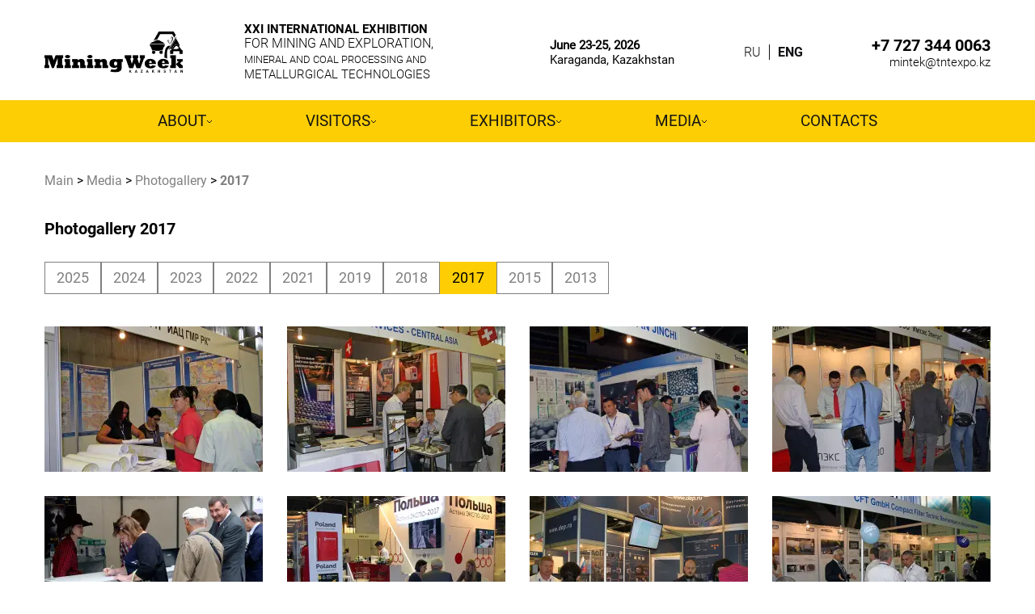

--- FILE ---
content_type: text/html; charset=UTF-8
request_url: https://miningweek.kz/en/media/gallery/2017
body_size: 24362
content:
<!doctype html>
<html lang="en">
<head>
    
<title>Photogallery 2017 | Mining Week</title>
<base href="https://miningweek.kz/" />
<meta name=viewport content="width=device-width, initial-scale=1">
<meta http-equiv="content-type" content="text/html; charset=utf-8" />
<meta name="robots" content="index, follow" />
<meta name="keywords" content="" />
<meta name="description" content="" />
<meta name="facebook-domain-verification" content="aakh9fsut9ya17hf7juol3wjyharl1" />
<link rel="sitemap" type="application/xml" title="sitemap" href="/sitemap.xml" />

<link rel="stylesheet" href="/css/swiper-bundle.min.css">
<link href="/css/main.css?v=8" rel="stylesheet" type="text/css">
    
<link rel="canonical" href="https://miningweek.kz/en/media/gallery/2017" />
<link rel="x-default" hreflang="ru" href="https://miningweek.kz/media/gallery/2017" />
<link rel="alternate" hreflang="ru" href="https://miningweek.kz/media/gallery/2017" />
<link rel="alternate" hreflang="en" href="https://miningweek.kz/en/media/gallery/2017" />

<meta property="og:image" content="/img/social.jpg">
<meta property="og:image:width" content="970">
<meta property="og:image:height" content="410">
<meta property="og:title" content='Photogallery 2017 | Mining Week'>
<meta property="og:description" content=''>
<meta property="og:url" content="https://miningweek.kz/en/media/gallery/2017">
<meta name="facebook-domain-verification" content="aakh9fsut9ya17hf7juol3wjyharl1" />
<link rel="apple-touch-icon" sizes="180x180" href="/apple-touch-icon.png">
<link rel="icon" type="image/png" sizes="32x32" href="/favicon-32x32.png">
<link rel="icon" type="image/png" sizes="16x16" href="/favicon-16x16.png">
<link rel="manifest" href="/manifest.json">
<link rel="mask-icon" href="/safari-pinned-tab.svg" color="#5bbad5">
<meta name="theme-color" content="#ffffff">

<style>

.header__text {font-size: 15.5rem;}
.header__text span {font-size: 12.9rem;}
.header__text span span {font-size: 15rem;}
@media screen and (max-width: 830px) {
.header__text {font-size:12.5rem; max-width: 187rem;}
.header__text span {font-size:10.3rem;}
.header__text span span {font-size:12rem;}

</style>

<!-- Meta Pixel Code -->
<script>
!function(f,b,e,v,n,t,s)
{if(f.fbq)return;n=f.fbq=function(){n.callMethod?
n.callMethod.apply(n,arguments):n.queue.push(arguments)};
if(!f._fbq)f._fbq=n;n.push=n;n.loaded=!0;n.version='2.0';
n.queue=[];t=b.createElement(e);t.async=!0;
t.src=v;s=b.getElementsByTagName(e)[0];
s.parentNode.insertBefore(t,s)}(window, document,'script',
'https://connect.facebook.net/en_US/fbevents.js');
fbq('init', '1123283678906320');
fbq('track', 'PageView');
</script>
<noscript><img height="1" width="1" style="display:none"
src=https://www.facebook.com/tr?id=1123283678906320&ev=PageView&noscript=1
/></noscript>
<!-- End Meta Pixel Code -->

<!-- Google Tag Manager -->
<script>(function(w,d,s,l,i){w[l]=w[l]||[];w[l].push({'gtm.start':
new Date().getTime(),event:'gtm.js'});var f=d.getElementsByTagName(s)[0],
j=d.createElement(s),dl=l!='dataLayer'?'&l='+l:'';j.async=true;j.src=
'https://www.googletagmanager.com/gtm.js?id='+i+dl;f.parentNode.insertBefore(j,f);
})(window,document,'script','dataLayer','GTM-N7D5KBDF');</script>
<!-- End Google Tag Manager -->

<script src="https://www.google.com/recaptcha/api.js" async defer></script>
<link rel="canonical" href="https://miningweek.kz/en/media/gallery/2017"/>
<link rel="prev" href="https://miningweek.kz/en/media/gallery/2017"/>
<link rel="next" href="https://miningweek.kz/en/media/gallery/2017?page=3"/>
</head>
<body>
<!-- Google Tag Manager (noscript) -->
<noscript><iframe src="https://www.googletagmanager.com/ns.html?id=GTM-N7D5KBDF"
height="0" width="0" style="display:none;visibility:hidden"></iframe></noscript>
<!-- End Google Tag Manager (noscript) -->

<header class="header" id="header">
    <div class="header__top">
        <div class="header__top__container container">
            <a href="/en" class="header__logo">
                <img src="img/logo.png" alt="" srcset="img/logo@2x.png 2x">
            </a>
            <p class="header__text"><b>XXI INTERNATIONAL EXHIBITION </b><br>FOR MINING AND EXPLORATION,<span><br>MINERAL AND COAL PROCESSING  AND <span>METALLURGICAL TECHNOLOGIES</span></span></p>
            <div class="header__geo">
                <p><b>June 23-25, 2026</b> Karaganda, Kazakhstan</p>
            </div>
            <div class="header__langs">
                <a href="/" class="header__langs__item ">RU</a>
                <a href="/en" class="header__langs__item active">ENG</a>
                <!-- <a href="/" class="header__langs__item">KZ</a> -->
            </div>
            <div class="header__contacts">
                <a href="tel:+77273440063" class="header__phone">+7 727 344 0063</a>
                <a href="mailto:mintek@tntexpo.kz" class="header__mail">mintek@tntexpo.kz</a>
            </div>
        </div>
    </div>
    <div class="header__nav">
        <div class="container header__nav__container">
            <div class="header__geo mobile">
                <p><b>June 23-25, 2026</b> Karaganda, Kazakhstan</p>
            </div>
            <div class="header__nav__wrap">
                <a class="header__nav__wrap__close" href="javascript:void(1)" title="close">
                    <svg width="15" height="15" viewBox="0 0 16 16" fill="none" xmlns="http://www.w3.org/2000/svg">
                        <path d="M1.5 1L15.5 15" stroke="#ffffff" />
                        <path d="M1 15L15 0.999999" stroke="#ffffff" />
                    </svg>
                </a>
                <div class="header__nav__item">
    <a href="/en/about/theme" class="header__nav__item__link dropdown ">About</a>
    <div class="header__nav__item__window">
                                            <a href="en/about/theme" class="header__nav__item__window__link ">Exhibition sections</a><a href="en/about/pat" class="header__nav__item__window__link ">Exhibition venue and working hours</a><a href="docs/MW26_BRCH_eng.pdf" class="header__nav__item__window__link ">Brochure PDF</a><a href="en/about/reports" class="header__nav__item__window__link ">Post show report</a>
                                       </div>
</div><div class="header__nav__item">
    <a href="/en/visitors/reg" class="header__nav__item__link dropdown ">Visitors</a>
    <div class="header__nav__item__window">
                                            <a href="en/visitors/reg" class="header__nav__item__window__link ">Visitor registration</a><a href="en/visitors/exponents" class="header__nav__item__window__link ">Exhibitors list</a><a href="en/visitors/program" class="header__nav__item__window__link ">Business program of Mining Week Kazahstan 2025</a><a href="en/visitors/partners" class="header__nav__item__window__link ">Information support</a><a href="en/visitors/pressrelease" class="header__nav__item__window__link ">Press-release</a><a href="en/visitors/howto" class="header__nav__item__window__link ">How to make your exhibition visit as effective as possible</a>
                                       </div>
</div><div class="header__nav__item">
    <a href="/en/members/reg" class="header__nav__item__link dropdown ">Exhibitors</a>
    <div class="header__nav__item__window">
                                            <a href="en/members/reg" class="header__nav__item__window__link ">Book a stand</a><a href="en/members/hotel" class="header__nav__item__window__link ">Travel Services</a><a href="en/members/stand" class="header__nav__item__window__link ">Individual stand</a><a href="en/members/delivery" class="header__nav__item__window__link ">Cargo delivery and custom service</a>
                                       </div>
</div><div class="header__nav__item">
    <a href="/en/media/gallery/2025" class="header__nav__item__link dropdown ">Media</a>
    <div class="header__nav__item__window">
                                            <a href="en/media/support" class="header__nav__item__window__link ">Exhibition support</a><a href="/en/media/gallery/2025" class="header__nav__item__window__link ">Photogallery</a><a href="/en/media/contest/2023" class="header__nav__item__window__link ">Photo contest "9x12"</a><a href="en/media/news/" class="header__nav__item__window__link ">News</a>
                                       </div>
</div><div class="header__nav__item">
    <a href="en/contacts" class="header__nav__item__link">Contacts</a>
</div>
                <div class="header__contacts mobile">
                    <a href="tel:+77273440063" class="header__phone">+7 727 344 0063</a>
                    <a href="mailto:mintek@tntexpo.kz" class="header__mail">mintek@tntexpo.kz</a>
                </div>
      
            </div>
               <div class="header__langs mobile" style="margin-left: auto;">
                    <a href="/" class="header__langs__item " style="border-color: black; color: black; font-size: 12rem; padding: 0 8rem;">RU</a>
                    <a href="/en" class="header__langs__item active" style="border-color: black; color: black; font-size: 12rem; padding: 0 8rem;">ENG</a>
                    <!-- <a href="/" class="header__langs__item">KZ</a> -->
                </div>

            <a href="javascript:void(0)" style="margin: 0;" class="burger" title='Меню'>
                <svg width="20" height="17" viewBox="0 0 16 14" fill="none" xmlns="http://www.w3.org/2000/svg"">
                    <rect width="16" height="2" class='burger-line1' fill="currentColor" />
                    <rect width="16" height="2" class='burger-line2' fill="currentColor" />
                    <rect width="16" height="2" class='burger-line3' fill="currentColor" />
                </svg>
            </a>
        </div>
    </div>
</header>

<div class="breadcrumbs w100">
    <div class="container breadcrumbs__container">
        <ol class="breadcrumb"><a href="en/" class="breadcrumbs__link">Main</a> > <a href="/en/media/gallery/2025" class="breadcrumbs__link">Media</a> > <a href="/en/media/gallery/2025" class="breadcrumbs__link">Photogallery</a> > <b class="breadcrumbs__current">2017</b></ol>
    </div>
</div>

<section class="gallery w100" data-test="">
        <div class="container gallery__container">
            <h1 class="common-title">Photogallery 2017</h1>
            <div class="gallery__buttons">
                <a href="en/media/gallery/2025" class="gallery__buttons__item ">2025</a>
<a href="en/media/gallery/2024" class="gallery__buttons__item ">2024</a>
<a href="en/media/gallery/2023" class="gallery__buttons__item ">2023</a>
<a href="en/media/gallery/2022" class="gallery__buttons__item ">2022</a>
<a href="en/media/gallery/2021" class="gallery__buttons__item ">2021</a>
<a href="en/media/gallery/2019" class="gallery__buttons__item ">2019</a>
<a href="en/media/gallery/2018" class="gallery__buttons__item ">2018</a>
<a href="en/media/gallery/2017" class="gallery__buttons__item active">2017</a>
<a href="en/media/gallery/2015" class="gallery__buttons__item ">2015</a>
<a href="en/media/gallery/2013" class="gallery__buttons__item ">2013</a>
            </div>
            <div class="gallery__content">
                
                <a href="/assets/components/phpthumbof/cache/img-8737.1575fa15dcc25515dfd6ec9c1beb01a0.webp" data-fancybox class="gallery__item">
    <img src="/assets/components/phpthumbof/cache/img-8737.846a2fa5a5b6df356290436a8edb16a5.webp" alt="" class="gallery__item__image">
</a><a href="/assets/components/phpthumbof/cache/img-8738.1575fa15dcc25515dfd6ec9c1beb01a0.webp" data-fancybox class="gallery__item">
    <img src="/assets/components/phpthumbof/cache/img-8738.846a2fa5a5b6df356290436a8edb16a5.webp" alt="" class="gallery__item__image">
</a><a href="/assets/components/phpthumbof/cache/img-8741.1575fa15dcc25515dfd6ec9c1beb01a0.webp" data-fancybox class="gallery__item">
    <img src="/assets/components/phpthumbof/cache/img-8741.846a2fa5a5b6df356290436a8edb16a5.webp" alt="" class="gallery__item__image">
</a><a href="/assets/components/phpthumbof/cache/img-8742.1575fa15dcc25515dfd6ec9c1beb01a0.webp" data-fancybox class="gallery__item">
    <img src="/assets/components/phpthumbof/cache/img-8742.846a2fa5a5b6df356290436a8edb16a5.webp" alt="" class="gallery__item__image">
</a><a href="/assets/components/phpthumbof/cache/img-8755.1575fa15dcc25515dfd6ec9c1beb01a0.webp" data-fancybox class="gallery__item">
    <img src="/assets/components/phpthumbof/cache/img-8755.846a2fa5a5b6df356290436a8edb16a5.webp" alt="" class="gallery__item__image">
</a><a href="/assets/components/phpthumbof/cache/img-8788.1575fa15dcc25515dfd6ec9c1beb01a0.webp" data-fancybox class="gallery__item">
    <img src="/assets/components/phpthumbof/cache/img-8788.846a2fa5a5b6df356290436a8edb16a5.webp" alt="" class="gallery__item__image">
</a><a href="/assets/components/phpthumbof/cache/img-8789.1575fa15dcc25515dfd6ec9c1beb01a0.webp" data-fancybox class="gallery__item">
    <img src="/assets/components/phpthumbof/cache/img-8789.846a2fa5a5b6df356290436a8edb16a5.webp" alt="" class="gallery__item__image">
</a><a href="/assets/components/phpthumbof/cache/img-8797.1575fa15dcc25515dfd6ec9c1beb01a0.webp" data-fancybox class="gallery__item">
    <img src="/assets/components/phpthumbof/cache/img-8797.846a2fa5a5b6df356290436a8edb16a5.webp" alt="" class="gallery__item__image">
</a><a href="/assets/components/phpthumbof/cache/img-8799.1575fa15dcc25515dfd6ec9c1beb01a0.webp" data-fancybox class="gallery__item">
    <img src="/assets/components/phpthumbof/cache/img-8799.846a2fa5a5b6df356290436a8edb16a5.webp" alt="" class="gallery__item__image">
</a><a href="/assets/components/phpthumbof/cache/img-8805.1575fa15dcc25515dfd6ec9c1beb01a0.webp" data-fancybox class="gallery__item">
    <img src="/assets/components/phpthumbof/cache/img-8805.846a2fa5a5b6df356290436a8edb16a5.webp" alt="" class="gallery__item__image">
</a><a href="/assets/components/phpthumbof/cache/img-8814.1575fa15dcc25515dfd6ec9c1beb01a0.webp" data-fancybox class="gallery__item">
    <img src="/assets/components/phpthumbof/cache/img-8814.846a2fa5a5b6df356290436a8edb16a5.webp" alt="" class="gallery__item__image">
</a><a href="/assets/components/phpthumbof/cache/img-8817.1575fa15dcc25515dfd6ec9c1beb01a0.webp" data-fancybox class="gallery__item">
    <img src="/assets/components/phpthumbof/cache/img-8817.846a2fa5a5b6df356290436a8edb16a5.webp" alt="" class="gallery__item__image">
</a><a href="/assets/components/phpthumbof/cache/img-8824.1575fa15dcc25515dfd6ec9c1beb01a0.webp" data-fancybox class="gallery__item">
    <img src="/assets/components/phpthumbof/cache/img-8824.846a2fa5a5b6df356290436a8edb16a5.webp" alt="" class="gallery__item__image">
</a><a href="/assets/components/phpthumbof/cache/img-8859.1575fa15dcc25515dfd6ec9c1beb01a0.webp" data-fancybox class="gallery__item">
    <img src="/assets/components/phpthumbof/cache/img-8859.846a2fa5a5b6df356290436a8edb16a5.webp" alt="" class="gallery__item__image">
</a><a href="/assets/components/phpthumbof/cache/img-8860.1575fa15dcc25515dfd6ec9c1beb01a0.webp" data-fancybox class="gallery__item">
    <img src="/assets/components/phpthumbof/cache/img-8860.846a2fa5a5b6df356290436a8edb16a5.webp" alt="" class="gallery__item__image">
</a><a href="/assets/components/phpthumbof/cache/img-8864.1575fa15dcc25515dfd6ec9c1beb01a0.webp" data-fancybox class="gallery__item">
    <img src="/assets/components/phpthumbof/cache/img-8864.846a2fa5a5b6df356290436a8edb16a5.webp" alt="" class="gallery__item__image">
</a><a href="/assets/components/phpthumbof/cache/img-8870.1575fa15dcc25515dfd6ec9c1beb01a0.webp" data-fancybox class="gallery__item">
    <img src="/assets/components/phpthumbof/cache/img-8870.846a2fa5a5b6df356290436a8edb16a5.webp" alt="" class="gallery__item__image">
</a><a href="/assets/components/phpthumbof/cache/img-8883.1575fa15dcc25515dfd6ec9c1beb01a0.webp" data-fancybox class="gallery__item">
    <img src="/assets/components/phpthumbof/cache/img-8883.846a2fa5a5b6df356290436a8edb16a5.webp" alt="" class="gallery__item__image">
</a><a href="/assets/components/phpthumbof/cache/img-8885.1575fa15dcc25515dfd6ec9c1beb01a0.webp" data-fancybox class="gallery__item">
    <img src="/assets/components/phpthumbof/cache/img-8885.846a2fa5a5b6df356290436a8edb16a5.webp" alt="" class="gallery__item__image">
</a><a href="/assets/components/phpthumbof/cache/img-8886.1575fa15dcc25515dfd6ec9c1beb01a0.webp" data-fancybox class="gallery__item">
    <img src="/assets/components/phpthumbof/cache/img-8886.846a2fa5a5b6df356290436a8edb16a5.webp" alt="" class="gallery__item__image">
</a><a href="/assets/components/phpthumbof/cache/img-8895.1575fa15dcc25515dfd6ec9c1beb01a0.webp" data-fancybox class="gallery__item">
    <img src="/assets/components/phpthumbof/cache/img-8895.846a2fa5a5b6df356290436a8edb16a5.webp" alt="" class="gallery__item__image">
</a><a href="/assets/components/phpthumbof/cache/img-8904.1575fa15dcc25515dfd6ec9c1beb01a0.webp" data-fancybox class="gallery__item">
    <img src="/assets/components/phpthumbof/cache/img-8904.846a2fa5a5b6df356290436a8edb16a5.webp" alt="" class="gallery__item__image">
</a><a href="/assets/components/phpthumbof/cache/img-8911.1575fa15dcc25515dfd6ec9c1beb01a0.webp" data-fancybox class="gallery__item">
    <img src="/assets/components/phpthumbof/cache/img-8911.846a2fa5a5b6df356290436a8edb16a5.webp" alt="" class="gallery__item__image">
</a><a href="/assets/components/phpthumbof/cache/img-8915.1575fa15dcc25515dfd6ec9c1beb01a0.webp" data-fancybox class="gallery__item">
    <img src="/assets/components/phpthumbof/cache/img-8915.846a2fa5a5b6df356290436a8edb16a5.webp" alt="" class="gallery__item__image">
</a>
                
            </div>
            <div class="gallery__pagination"><a href="en/media/gallery/2017" class="gallery__pagination__item prev">
                                            <svg width="6" height="11" viewBox="0 0 6 11" fill="none" xmlns="http://www.w3.org/2000/svg">
                                                <path d="M5.5 1L1 5.5L5.5 10" stroke="black" />
                                            </svg>
                                        </a><a href="en/media/gallery/2017" class="gallery__pagination__item">1</a><a href="en/media/gallery/2017?page=2" class="gallery__pagination__item active">2</a><a href="en/media/gallery/2017?page=3" class="gallery__pagination__item">3</a><a href="en/media/gallery/2017?page=3" class="gallery__pagination__item next">
                                    <svg width="7" height="11" viewBox="0 0 7 11" fill="none" xmlns="http://www.w3.org/2000/svg">
                                        <path d="M1 10L5.5 5.5L1 1" stroke="black" />
                                    </svg>
                                </a></div>
        </div>
    </section>

<div class="main--common">
    <div class="main--common">
    <div class="main__container container">
        <a href="en/members/reg" class="main__link">
            <img src="img/1.jpg" alt="" class="main__link__image">
            <div class="main__link__content">
                <svg xmlns="http://www.w3.org/2000/svg" width="38" height="38" viewBox="0 0 38 38" fill="none">
                    <mask id="mask0_1492_207" style="mask-type:luminance" maskUnits="userSpaceOnUse" x="0" y="0" width="38" height="38">
                        <path d="M0 3.8147e-06H38V38H0V3.8147e-06Z" fill="white" />
                    </mask>
                    <g mask="url(#mask0_1492_207)">
                        <path d="M10.8642 7.33618C9.97161 7.33618 9.24805 6.61262 9.24805 5.72007V2.17271C9.24805 1.28015 9.97161 0.556596 10.8642 0.556596C11.7567 0.556596 12.4803 1.28015 12.4803 2.17271V5.72007C12.4803 6.61262 11.7567 7.33618 10.8642 7.33618Z" stroke="white" stroke-miterlimit="10" stroke-linecap="round" stroke-linejoin="round" />
                        <path d="M19.0009 7.33618C18.1083 7.33618 17.3848 6.61262 17.3848 5.72007V2.17271C17.3848 1.28015 18.1083 0.556596 19.0009 0.556596C19.8934 0.556596 20.617 1.28015 20.617 2.17271V5.72007C20.617 6.61262 19.8934 7.33618 19.0009 7.33618Z" stroke="white" stroke-miterlimit="10" stroke-linecap="round" stroke-linejoin="round" />
                        <path d="M27.1377 7.33618C26.2451 7.33618 25.5215 6.61262 25.5215 5.72007V2.17271C25.5215 1.28015 26.2451 0.556596 27.1377 0.556596C28.0302 0.556596 28.7538 1.28015 28.7538 2.17271V5.72007C28.7538 6.61262 28.0302 7.33618 27.1377 7.33618Z" stroke="white" stroke-miterlimit="10" stroke-linecap="round" stroke-linejoin="round" />
                        <path d="M30.7031 10.1304H32.6573V4.9718C32.6573 4.16875 32.0063 3.51778 31.2033 3.51778H28.7539" stroke="white" stroke-miterlimit="10" stroke-linecap="round" stroke-linejoin="round" />
                        <path d="M9.24714 3.51778H6.79777C5.9948 3.51778 5.34375 4.16875 5.34375 4.9718V10.1304H28.1049" stroke="white" stroke-miterlimit="10" stroke-linecap="round" stroke-linejoin="round" />
                        <path d="M32.6566 24.1501C32.6566 27.6757 31.2561 31.0569 28.7631 33.5498C26.2701 36.0429 22.8889 37.4434 19.3633 37.4434C22.4043 37.4434 24.8696 34.9782 24.8696 31.9371V30.9059C24.8696 30.2158 25.429 29.6563 26.1191 29.6563H27.1504C30.1914 29.6563 32.6566 27.1912 32.6566 24.1501Z" stroke="white" stroke-miterlimit="10" stroke-linecap="round" stroke-linejoin="round" />
                        <path d="M17.6897 28.6721L12.8047 23.787L15.0672 21.5245L17.6897 24.147L22.9348 18.902L25.1973 21.1645L17.6897 28.6721Z" stroke="white" stroke-miterlimit="10" stroke-linecap="round" stroke-linejoin="round" />
                        <path d="M5.34375 35.1393V35.9894C5.34375 36.7924 5.99472 37.4434 6.79777 37.4434H31.2027C32.0057 37.4434 32.6567 36.7924 32.6567 35.9894V10.1305" stroke="white" stroke-miterlimit="10" stroke-linecap="round" stroke-linejoin="round" />
                        <path d="M5.34375 10.1303V32.5415" stroke="white" stroke-miterlimit="10" stroke-linecap="round" stroke-linejoin="round" />
                        <path d="M28.3661 25.0041C28.4174 24.6057 28.4439 24.1994 28.4439 23.7869C28.4439 18.5714 24.2158 14.3434 19.0003 14.3434C13.7847 14.3434 9.55664 18.5714 9.55664 23.7869C9.55664 29.0024 13.7847 33.2305 19.0003 33.2305C21.2185 33.2305 23.2581 32.4657 24.8697 31.1854" stroke="white" stroke-miterlimit="10" stroke-linecap="round" stroke-linejoin="round" />
                        <path d="M26.3984 29.6562C26.9028 29.0214 27.3271 28.3202 27.6561 27.5677" stroke="white" stroke-miterlimit="10" stroke-linecap="round" stroke-linejoin="round" />
                        <path d="M17.3832 3.51782H12.4785" stroke="white" stroke-miterlimit="10" stroke-linecap="round" stroke-linejoin="round" />
                        <path d="M25.5218 3.51782H20.6172" stroke="white" stroke-miterlimit="10" stroke-linecap="round" stroke-linejoin="round" />
                    </g>
                </svg>
                Preliminary application form for a stand
            </div>
        </a>
        <a href="en/visitors/reg" class="main__link">
            <img src="img/2.jpg" alt="" class="main__link__image">
            <div class="main__link__content">
                <svg xmlns="http://www.w3.org/2000/svg" width="38" height="38" viewBox="0 0 38 38" fill="none">
                    <path d="M21.1649 3.78701H21.7843C22.0209 3.78701 22.2128 3.59508 22.2128 3.35847C22.2128 3.12186 22.0209 2.92993 21.7843 2.92993H21.1649C20.9283 2.92993 20.7363 3.12186 20.7363 3.35847C20.7363 3.59508 20.9283 3.78701 21.1649 3.78701Z" fill="#EFEFEF" />
                    <path d="M12.1883 3.78701H18.9726C19.2093 3.78701 19.4012 3.59508 19.4012 3.35847C19.4012 3.12186 19.2093 2.92993 18.9726 2.92993H12.1883C11.9517 2.92993 11.7598 3.12186 11.7598 3.35847C11.7598 3.59508 11.9517 3.78701 12.1883 3.78701Z" fill="#EFEFEF" />
                    <path d="M16.9877 32.3186C16.1629 32.3186 15.4922 32.9894 15.4922 33.8136C15.4922 34.6384 16.163 35.3091 16.9877 35.3091C17.8103 35.3091 18.4796 34.6383 18.4796 33.8136C18.4796 32.9894 17.8103 32.3186 16.9877 32.3186ZM16.9877 34.4519C16.6356 34.4519 16.3493 34.1657 16.3493 33.8135C16.3493 33.4619 16.6355 33.1757 16.9877 33.1757C17.3376 33.1757 17.6225 33.4619 17.6225 33.8135C17.6225 34.1657 17.3376 34.4519 16.9877 34.4519Z" fill="#EFEFEF" />
                    <path d="M16.9841 6.83545C15.6272 6.83545 14.5234 7.94146 14.5234 9.30085C14.5234 10.658 15.6272 11.7618 16.9841 11.7618C18.3438 11.7618 19.4498 10.658 19.4498 9.30085C19.4498 7.94146 18.3437 6.83545 16.9841 6.83545ZM16.9841 10.9046C16.0998 10.9046 15.3806 10.1853 15.3806 9.30085C15.3806 8.41416 16.0999 7.6926 16.9841 7.6926C17.8711 7.6926 18.5926 8.41416 18.5926 9.30085C18.5926 10.1853 17.8711 10.9046 16.9841 10.9046Z" fill="#EFEFEF" />
                    <path d="M12.7012 17.5541C12.7012 17.7907 12.8931 17.9826 13.1297 17.9826H20.8426H20.854C21.0906 17.9826 21.2826 17.7907 21.2826 17.5541C21.2826 17.5189 21.2784 17.4849 21.2703 17.452C21.2262 14.5753 19.3194 12.2522 16.9818 12.2522C14.6214 12.2522 12.7012 14.6305 12.7012 17.5541ZM20.3982 17.1255H13.5742C13.7405 14.8749 15.2053 13.1093 16.9819 13.1093C18.7628 13.1093 20.2313 14.8749 20.3982 17.1255Z" fill="#EFEFEF" />
                    <path d="M9.06916 21.5133H24.9037C25.1403 21.5133 25.3323 21.3214 25.3323 21.0848C25.3323 20.8482 25.1403 20.6562 24.9037 20.6562H9.06916C8.83255 20.6562 8.64062 20.8482 8.64062 21.0848C8.64062 21.3213 8.83255 21.5133 9.06916 21.5133Z" fill="#EFEFEF" />
                    <path d="M9.06916 25.443H24.9037C25.1403 25.443 25.3323 25.2511 25.3323 25.0145C25.3323 24.7779 25.1403 24.5859 24.9037 24.5859H9.06916C8.83255 24.5859 8.64062 24.7779 8.64062 25.0145C8.64062 25.2511 8.83255 25.443 9.06916 25.443Z" fill="#EFEFEF" />
                    <path d="M20.9118 28.5161H13.0594C12.8228 28.5161 12.6309 28.708 12.6309 28.9447C12.6309 29.1813 12.8228 29.3732 13.0594 29.3732H20.9118C21.1484 29.3732 21.3404 29.1813 21.3404 28.9447C21.3404 28.7081 21.1484 28.5161 20.9118 28.5161Z" fill="#EFEFEF" />
                    <path d="M3.59766 3.57143V34.4286C3.59766 35.9252 4.81529 37.1429 6.31191 37.1429H27.6604C29.157 37.1429 30.3747 35.9252 30.3747 34.4286V14.1932C32.6302 13.978 34.4006 12.0716 34.4006 9.75786C34.4006 7.44669 32.6302 5.54305 30.3747 5.32797V3.57143C30.3747 2.07481 29.157 0.857178 27.6604 0.857178H6.31191C4.81529 0.857178 3.59766 2.07481 3.59766 3.57143ZM29.9492 6.16352C31.9311 6.16352 33.5436 7.7757 33.5436 9.75786C33.5436 11.7428 31.9311 13.3578 29.9492 13.3578C27.964 13.3578 26.349 11.7428 26.349 9.75786C26.349 7.7757 27.964 6.16352 29.9492 6.16352ZM4.45481 3.57143C4.45481 2.54744 5.28799 1.71426 6.31198 1.71426H27.6605C28.6845 1.71426 29.5177 2.54744 29.5177 3.57143V5.32819C27.2617 5.54572 25.492 7.44855 25.492 9.75779C25.492 12.0697 27.2616 13.975 29.5177 14.193V34.4286C29.5177 35.4526 28.6845 36.2858 27.6605 36.2858H6.31191C5.28791 36.2858 4.45473 35.4526 4.45473 34.4286L4.45481 3.57143Z" fill="#EFEFEF" />
                    <path d="M29.0223 11.1262C29.1897 11.2936 29.4609 11.2936 29.6283 11.1262L31.7539 9.00062C31.9213 8.83318 31.9213 8.56198 31.7539 8.39462C31.5864 8.22718 31.3152 8.22718 31.1479 8.39462L29.3253 10.2171L28.7452 9.63734C28.5778 9.4699 28.3066 9.4699 28.1392 9.63734C27.9718 9.80478 27.9718 10.076 28.1392 10.2433L29.0223 11.1262Z" fill="#EFEFEF" />
                </svg>
                Get visitor badge  
            </div>
        </a>
        <a href="en/about/theme" class="main__link">
            <img src="img/3.jpg" alt="" class="main__link__image">
            <div class="main__link__content">
                <svg xmlns="http://www.w3.org/2000/svg" width="38" height="38" viewBox="0 0 38 38" fill="none">
                    <path d="M17.0716 3.0598L18.5533 1.36717C18.6661 1.2384 18.8289 1.16455 19.0001 1.16455C19.1712 1.16455 19.3341 1.2384 19.4469 1.36717L20.9286 3.05973C21.1446 3.30643 21.1197 3.68153 20.873 3.89758C20.6264 4.11356 20.2512 4.0887 20.0351 3.84192L19.5938 3.3379V7.67005C21.8856 7.77781 24.0832 8.50894 25.9834 9.80094C26.2546 9.9853 26.3249 10.3546 26.1405 10.6258C26.0256 10.7948 25.839 10.8857 25.649 10.8857C25.5341 10.8857 25.4179 10.8524 25.3157 10.7829C23.4498 9.51423 21.2659 8.84359 19 8.84359C18.6721 8.84359 18.4062 8.57774 18.4062 8.24984V3.33797L17.9651 3.84199C17.8477 3.97611 17.6833 4.04461 17.5181 4.04461C17.3794 4.04461 17.2399 3.99622 17.1272 3.89766C16.8805 3.68161 16.8555 3.3065 17.0716 3.0598ZM37.7232 19.6435L36.0305 18.1618C35.7838 17.9458 35.4087 17.9706 35.1927 18.2174C34.9767 18.4642 35.0016 18.8393 35.2483 19.0553L35.7524 19.4965H30.8404C30.5125 19.4965 30.2467 19.7624 30.2467 20.0903C30.2467 22.356 29.5761 24.54 28.3073 26.4059C28.123 26.6771 28.1933 27.0463 28.4644 27.2308C28.5666 27.3003 28.6828 27.3336 28.7978 27.3336C28.9878 27.3336 29.1744 27.2425 29.2892 27.0736C30.5812 25.1735 31.3124 22.9756 31.4202 20.684H35.7524L35.2483 21.1252C35.0016 21.3412 34.9767 21.7163 35.1927 21.9631C35.3101 22.0972 35.4745 22.1657 35.6396 22.1657C35.7784 22.1657 35.9179 22.1173 36.0305 22.0187L37.7231 20.5369C37.8519 20.4242 37.9257 20.2613 37.9257 20.0902C37.9258 19.919 37.8519 19.7562 37.7232 19.6435ZM32.4061 30.769C32.3843 30.4418 32.1016 30.1943 31.7742 30.2159C31.4471 30.2377 31.1994 30.5205 31.2212 30.8477L31.2655 31.5161L27.7923 28.0429C27.6809 27.9315 27.5299 27.869 27.3724 27.869C27.215 27.869 27.0639 27.9315 26.9526 28.0429C26.6897 28.3058 26.4104 28.5588 26.1225 28.7947C25.8688 29.0025 25.8316 29.3766 26.0394 29.6303C26.2472 29.8839 26.6212 29.9211 26.875 29.7133C27.0405 29.5777 27.2034 29.4371 27.3624 29.2924L30.4259 32.3559L29.7575 32.3115C29.4294 32.2899 29.1474 32.5374 29.1257 32.8646C29.1039 33.1918 29.3516 33.4746 29.6787 33.4964L31.9233 33.6455C31.9365 33.6464 31.9495 33.6468 31.9627 33.6468C32.1195 33.6468 32.2707 33.5846 32.3825 33.4729C32.5034 33.3519 32.5664 33.1845 32.555 33.0137L32.4061 30.769ZM2.75166 21.1252L2.24764 20.684H7.15966C7.48756 20.684 7.75341 20.4182 7.75341 20.0903C7.75341 17.8244 8.42398 15.6405 9.69267 13.7745C9.87703 13.5033 9.80667 13.1341 9.53555 12.9497C9.26443 12.7653 8.89512 12.8357 8.71076 13.1069C7.41876 15.007 6.68763 17.2046 6.57986 19.4965H2.24764L2.75173 19.0553C2.99844 18.8392 3.02338 18.4641 2.8074 18.2174C2.59135 17.9706 2.21625 17.9458 1.96954 18.1618L0.276836 19.6435C0.148066 19.7563 0.0742188 19.9191 0.0742188 20.0903C0.0742188 20.2616 0.148066 20.4243 0.276836 20.5371L1.96947 22.0188C2.08213 22.1175 2.22152 22.1658 2.36038 22.1658C2.52559 22.1658 2.68991 22.0972 2.80732 21.9632C3.0233 21.7164 2.99836 21.3412 2.75166 21.1252ZM5.59394 9.41152C5.6148 9.72531 5.87582 9.96593 6.18584 9.96593C6.19905 9.96593 6.21233 9.96548 6.22577 9.96459C6.55292 9.94285 6.80059 9.66 6.77884 9.33277L6.73446 8.66443L10.2077 12.1376C10.3191 12.249 10.47 12.3115 10.6275 12.3115C10.785 12.3115 10.936 12.249 11.0474 12.1376C12.651 10.534 14.6694 9.46354 16.8844 9.04213C17.2066 8.98082 17.418 8.67 17.3567 8.34789C17.2953 8.0257 16.9847 7.81433 16.6625 7.87556C14.4065 8.30477 12.3354 9.34212 10.6374 10.8879L7.5741 7.82464L8.24251 7.86903C8.56885 7.8904 8.85259 7.64318 8.87434 7.31595C8.89608 6.98872 8.64841 6.70587 8.32126 6.68412L6.07666 6.53509C5.90484 6.52352 5.73845 6.58668 5.61739 6.70773C5.49642 6.82878 5.43348 6.99614 5.44484 7.16692L5.59394 9.41152ZM7.95195 22.2058C7.89057 21.8836 7.57981 21.6723 7.2577 21.7335C6.93552 21.7948 6.72414 22.1057 6.78538 22.4278C7.21466 24.6837 8.25201 26.7548 9.79784 28.4529L6.73446 31.5162L6.77884 30.8477C6.80059 30.5205 6.55292 30.2377 6.22577 30.2159C5.8998 30.1951 5.61569 30.4418 5.59394 30.769L5.44484 33.0136C5.43355 33.1844 5.49642 33.3517 5.61739 33.4728C5.72917 33.5845 5.88035 33.6467 6.03725 33.6467C6.05031 33.6467 6.06352 33.6462 6.07659 33.6453L8.32118 33.4962C8.64834 33.4745 8.89601 33.1917 8.87426 32.8644C8.85244 32.5373 8.57123 32.2897 8.24244 32.3113L7.57402 32.3557L11.0473 28.8824C11.2792 28.6506 11.2792 28.2747 11.0473 28.0428C9.44374 26.4392 8.37336 24.4208 7.95195 22.2058ZM30.0481 17.9747C30.1022 18.2594 30.3512 18.4576 30.6307 18.4576C30.6676 18.4576 30.7049 18.4542 30.7424 18.447C31.0646 18.3857 31.2759 18.0748 31.2147 17.7527C30.7854 15.4968 29.7478 13.4256 28.2023 11.7277L31.2655 8.66436L31.2212 9.33284C31.1994 9.66 31.4471 9.94292 31.7742 9.96459C31.7877 9.96548 31.801 9.96593 31.8142 9.96593C32.1242 9.96593 32.3852 9.72531 32.4061 9.41152L32.5551 7.16692C32.5664 6.99614 32.5035 6.82878 32.3825 6.70773C32.2615 6.58675 32.0943 6.52352 31.9233 6.53509L29.6787 6.6842C29.3516 6.70595 29.1039 6.98879 29.1257 7.31602C29.1474 7.64325 29.4291 7.89018 29.7575 7.8691L30.4258 7.82472L26.9525 11.298C26.8412 11.4093 26.7786 11.5604 26.7786 11.7179C26.7786 11.8754 26.8412 12.0264 26.9526 12.1377C28.5563 13.7412 29.6266 15.7597 30.0481 17.9747ZM24.1114 28.6854C23.6979 28.9318 23.4701 29.3325 23.4701 29.8137V32.1068C23.4701 32.9396 22.9274 33.6476 22.1772 33.8971V34.3342C22.1772 35.7133 21.0553 36.8353 19.6763 36.8353H18.3236C16.9446 36.8353 15.8227 35.7132 15.8227 34.3342V33.8971C15.0726 33.6476 14.5299 32.9396 14.5299 32.1068V29.8137C14.5299 29.3325 14.3022 28.9318 13.8886 28.6854C12.4267 27.8144 11.2024 26.5763 10.3479 25.105C9.46705 23.5881 9.0014 21.854 9.0014 20.0903C9.0014 14.5771 13.4867 10.0918 18.9999 10.0918C24.5131 10.0918 28.9985 14.5771 28.9985 20.0903C28.9985 21.854 28.5329 23.588 27.6519 25.105C26.7976 26.5763 25.5732 27.8144 24.1114 28.6854ZM20.9898 34.3342V33.9934H17.0102V34.3342C17.0102 35.0585 17.5993 35.6478 18.3236 35.6478H19.6763C20.4006 35.6478 20.9898 35.0585 20.9898 34.3342ZM22.2826 32.1068V31.2559H15.7174V32.1068C15.7174 32.4923 16.031 32.8059 16.4164 32.8059H21.5835C21.969 32.8059 22.2826 32.4923 22.2826 32.1068ZM17.3214 20.5606C17.3214 19.9373 16.8143 19.4302 16.191 19.4302C15.5677 19.4302 15.0605 19.9373 15.0605 20.5606C15.0605 21.2602 15.9354 22.0186 17.3215 22.3711V20.5606H17.3214ZM19.4911 23.7459C19.1684 23.7642 18.8315 23.7642 18.5089 23.7459V30.0684H19.4911V23.7459ZM27.8111 20.0903C27.8111 15.2319 23.8584 11.2793 19 11.2793C14.1416 11.2793 10.189 15.2319 10.189 20.0903C10.189 23.1796 11.8394 26.0822 14.4964 27.6652C15.2724 28.1276 15.7174 28.9106 15.7174 29.8137V30.0684H17.3213V23.5907C15.2947 23.1661 13.8729 21.9861 13.8729 20.5607C13.8729 19.2825 14.9128 18.2427 16.1908 18.2427C17.4689 18.2427 18.5087 19.2825 18.5087 20.5607V22.5562C18.8284 22.5773 19.1714 22.5773 19.491 22.5562V20.5607C19.491 19.2825 20.5308 18.2427 21.8089 18.2427C23.0869 18.2427 24.1268 19.2825 24.1268 20.5607C24.1268 21.9861 22.705 23.1661 20.6784 23.5907V30.0684H22.2824V29.8137C22.2824 28.9106 22.7274 28.1276 23.5033 27.6652C26.1606 26.0822 27.8111 23.1795 27.8111 20.0903ZM22.9395 20.5606C22.9395 19.9373 22.4324 19.4302 21.8091 19.4302C21.1858 19.4302 20.6787 19.9373 20.6787 20.5606V22.3711C22.0646 22.0186 22.9395 21.2602 22.9395 20.5606Z" fill="white" />
                </svg>
                Exhibition sections
            </div>
        </a>
        <a href="en/about/pat" class="main__link">
            <img src="img/4.jpg" alt="" class="main__link__image">
            <div class="main__link__content">
                <svg xmlns="http://www.w3.org/2000/svg" width="38" height="38" viewBox="0 0 38 38" fill="none">
                    <path d="M22.5625 10.0938C21.4342 10.0933 20.3106 10.2389 19.2197 10.5272C19.1441 10.5475 19.0732 10.5824 19.011 10.6301C18.9489 10.6778 18.8968 10.7372 18.8577 10.805C18.8185 10.8729 18.7931 10.9477 18.7829 11.0253C18.7727 11.103 18.7779 11.1819 18.7981 11.2575C18.8184 11.3331 18.8534 11.404 18.901 11.4662C18.9487 11.5283 19.0082 11.5804 19.076 11.6195C19.1438 11.6587 19.2186 11.6841 19.2963 11.6943C19.3739 11.7045 19.4528 11.6993 19.5284 11.6791C20.5175 11.4115 21.5379 11.2777 22.5625 11.2813C24.9112 11.2813 27.2071 11.9777 29.1599 13.2825C31.1127 14.5874 32.6348 16.442 33.5336 18.6119C34.4324 20.7818 34.6675 23.1694 34.2093 25.4729C33.7511 27.7765 32.6201 29.8924 30.9594 31.5531C29.2986 33.2139 27.1827 34.3449 24.8792 34.8031C22.5757 35.2613 20.188 35.0261 18.0181 34.1273C15.8483 33.2285 13.9936 31.7065 12.6888 29.7536C11.384 27.8008 10.6875 25.5049 10.6875 23.1563C10.6875 22.9663 10.6875 22.7822 10.6875 22.5981C10.6922 22.5202 10.6815 22.442 10.6559 22.3682C10.6304 22.2944 10.5906 22.2263 10.5388 22.1678C10.487 22.1094 10.4241 22.0617 10.3539 22.0276C10.2836 21.9934 10.2073 21.9734 10.1294 21.9688C9.9719 21.9593 9.81713 22.0128 9.6991 22.1175C9.58107 22.2221 9.50945 22.3694 9.5 22.5269V23.1563C9.5 25.7398 10.2661 28.2653 11.7014 30.4134C13.1368 32.5615 15.1768 34.2358 17.5637 35.2244C19.9506 36.2131 22.577 36.4718 25.1109 35.9678C27.6447 35.4637 29.9723 34.2197 31.7991 32.3928C33.6259 30.566 34.87 28.2385 35.374 25.7046C35.878 23.1707 35.6193 20.5443 34.6307 18.1574C33.642 15.7706 31.9678 13.7305 29.8196 12.2952C27.6715 10.8599 25.146 10.0938 22.5625 10.0938Z" fill="white" />
                    <path d="M23.1562 14.25V13.0625C23.1562 12.905 23.0937 12.754 22.9823 12.6427C22.871 12.5313 22.72 12.4688 22.5625 12.4688C22.405 12.4688 22.254 12.5313 22.1427 12.6427C22.0313 12.754 21.9688 12.905 21.9688 13.0625V14.25C21.9688 14.4075 22.0313 14.5585 22.1427 14.6698C22.254 14.7812 22.405 14.8438 22.5625 14.8438C22.72 14.8438 22.871 14.7812 22.9823 14.6698C23.0937 14.5585 23.1562 14.4075 23.1562 14.25Z" fill="white" />
                    <path d="M17.4156 14.25C17.2854 14.3322 17.1922 14.4617 17.1557 14.6112C17.1191 14.7608 17.1421 14.9187 17.2197 15.0516L17.6175 15.7404C17.6962 15.8774 17.8262 15.9775 17.9787 16.0187C18.1313 16.0599 18.2939 16.0388 18.4309 15.96C18.5679 15.8813 18.668 15.7514 18.7092 15.5988C18.7504 15.4463 18.7294 15.2836 18.6506 15.1466L18.2528 14.4579C18.2131 14.3876 18.1594 14.3261 18.0952 14.2773C18.0309 14.2284 17.9573 14.1932 17.8789 14.1737C17.8006 14.1543 17.7191 14.151 17.6394 14.1641C17.5598 14.1773 17.4836 14.2065 17.4156 14.25Z" fill="white" />
                    <path d="M14.25 23.1562C14.25 22.9988 14.1874 22.8478 14.0761 22.7364C13.9647 22.6251 13.8137 22.5625 13.6562 22.5625H12.4688C12.3113 22.5625 12.1603 22.6251 12.0489 22.7364C11.9376 22.8478 11.875 22.9988 11.875 23.1562C11.875 23.3137 11.9376 23.4647 12.0489 23.5761C12.1603 23.6874 12.3113 23.75 12.4688 23.75H13.6562C13.8137 23.75 13.9647 23.6874 14.0761 23.5761C14.1874 23.4647 14.25 23.3137 14.25 23.1562Z" fill="white" />
                    <path d="M13.8225 28.797C13.9265 28.7977 14.0289 28.7711 14.1194 28.7198L15.1466 28.126C15.2836 28.0473 15.3837 27.9174 15.4249 27.7648C15.4661 27.6123 15.445 27.4496 15.3663 27.3126C15.2875 27.1756 15.1576 27.0755 15.005 27.0343C14.8525 26.9931 14.6898 27.0142 14.5528 27.0929L13.5256 27.6867C13.4113 27.7515 13.3216 27.8524 13.2708 27.9737C13.22 28.0949 13.2108 28.2296 13.2448 28.3566C13.2787 28.4836 13.3539 28.5958 13.4584 28.6755C13.563 28.7551 13.691 28.7979 13.8225 28.797Z" fill="white" />
                    <path d="M18.4063 30.3524C18.3386 30.3132 18.2637 30.2877 18.1861 30.2775C18.1084 30.2673 18.0295 30.2726 17.9539 30.293C17.8783 30.3134 17.8075 30.3486 17.7455 30.3965C17.6836 30.4444 17.6317 30.5041 17.5929 30.5721L16.9992 31.5993C16.9204 31.7363 16.8993 31.899 16.9405 32.0515C16.9817 32.2041 17.0818 32.334 17.2188 32.4128C17.3558 32.4915 17.5185 32.5126 17.6711 32.4714C17.8236 32.4302 17.9535 32.3301 18.0323 32.1931L18.626 31.1659C18.6653 31.0981 18.6908 31.0233 18.701 30.9456C18.7112 30.868 18.7059 30.7891 18.6855 30.7134C18.6651 30.6378 18.6299 30.567 18.582 30.5051C18.5341 30.4431 18.4744 30.3912 18.4063 30.3524Z" fill="white" />
                    <path d="M21.9688 32.0625V33.25C21.9688 33.4075 22.0313 33.5585 22.1427 33.6698C22.254 33.7812 22.405 33.8438 22.5625 33.8438C22.72 33.8438 22.871 33.7812 22.9823 33.6698C23.0937 33.5585 23.1562 33.4075 23.1562 33.25V32.0625C23.1562 31.905 23.0937 31.754 22.9823 31.6427C22.871 31.5313 22.72 31.4688 22.5625 31.4688C22.405 31.4688 22.254 31.5313 22.1427 31.6427C22.0313 31.754 21.9688 31.905 21.9688 32.0625Z" fill="white" />
                    <path d="M26.7196 30.3524C26.6516 30.3912 26.5919 30.4431 26.544 30.5051C26.4961 30.567 26.4609 30.6378 26.4405 30.7134C26.42 30.7891 26.4148 30.868 26.425 30.9456C26.4352 31.0233 26.4606 31.0981 26.4999 31.1659L27.0937 32.1931C27.1724 32.3301 27.3023 32.4302 27.4549 32.4714C27.6074 32.5126 27.7701 32.4915 27.9071 32.4128C28.0441 32.334 28.1442 32.2041 28.1854 32.0515C28.2266 31.899 28.2055 31.7363 28.1268 31.5993L27.533 30.5721C27.4942 30.5041 27.4424 30.4444 27.3804 30.3965C27.3185 30.3486 27.2476 30.3134 27.172 30.293C27.0964 30.2726 27.0175 30.2673 26.9399 30.2775C26.8622 30.2877 26.7874 30.3132 26.7196 30.3524Z" fill="white" />
                    <path d="M29.9786 28.126L31.0058 28.7198C31.0736 28.7588 31.1485 28.784 31.2261 28.7941C31.3037 28.8041 31.3825 28.7988 31.458 28.7784C31.5335 28.758 31.6043 28.7229 31.6663 28.6752C31.7283 28.6274 31.7802 28.5679 31.8192 28.5001C31.8582 28.4323 31.8835 28.3574 31.8935 28.2798C31.9036 28.2022 31.8983 28.1234 31.8779 28.0479C31.8575 27.9723 31.8224 27.9016 31.7746 27.8396C31.7269 27.7776 31.6674 27.7256 31.5995 27.6867L30.5724 27.0929C30.4354 27.0142 30.2727 26.9931 30.1201 27.0343C29.9676 27.0755 29.8377 27.1756 29.7589 27.3126C29.6802 27.4496 29.6591 27.6123 29.7003 27.7648C29.7415 27.9174 29.8416 28.0473 29.9786 28.126Z" fill="white" />
                    <path d="M30.875 23.1562C30.875 23.3137 30.9376 23.4647 31.0489 23.5761C31.1603 23.6874 31.3113 23.75 31.4688 23.75H32.6562C32.8137 23.75 32.9647 23.6874 33.0761 23.5761C33.1874 23.4647 33.25 23.3137 33.25 23.1562C33.25 22.9988 33.1874 22.8478 33.0761 22.7364C32.9647 22.6251 32.8137 22.5625 32.6562 22.5625H31.4688C31.3113 22.5625 31.1603 22.6251 31.0489 22.7364C30.9376 22.8478 30.875 22.9988 30.875 23.1562Z" fill="white" />
                    <path d="M31.0058 17.5929L29.9786 18.1867C29.8416 18.2654 29.7415 18.3953 29.7003 18.5479C29.6591 18.7004 29.6802 18.8631 29.7589 19.0001C29.8377 19.1371 29.9676 19.2372 30.1201 19.2784C30.2727 19.3196 30.4354 19.2985 30.5724 19.2198L31.5995 18.626C31.7365 18.5473 31.8367 18.4174 31.8779 18.2648C31.9191 18.1123 31.898 17.9496 31.8192 17.8126C31.7405 17.6756 31.6106 17.5755 31.458 17.5343C31.3055 17.4931 31.1428 17.5142 31.0058 17.5929Z" fill="white" />
                    <path d="M27.016 16.0312C27.1207 16.0316 27.2235 16.0044 27.3142 15.9522C27.405 15.9001 27.4803 15.8249 27.5326 15.7343L28.1263 14.7071C28.1653 14.6393 28.1906 14.5644 28.2006 14.4868C28.2107 14.4093 28.2054 14.3304 28.185 14.2549C28.1646 14.1794 28.1295 14.1086 28.0817 14.0466C28.034 13.9846 27.9745 13.9327 27.9067 13.8937C27.8388 13.8547 27.764 13.8295 27.6864 13.8194C27.6088 13.8093 27.53 13.8147 27.4544 13.8351C27.3789 13.8555 27.3081 13.8905 27.2462 13.9383C27.1842 13.986 27.1322 14.0455 27.0932 14.1134L26.4995 15.1406C26.4473 15.231 26.4198 15.3336 26.4199 15.438C26.42 15.5425 26.4477 15.645 26.5001 15.7353C26.5525 15.8257 26.6277 15.9006 26.7183 15.9525C26.8089 16.0045 26.9116 16.0316 27.016 16.0312Z" fill="white" />
                    <path d="M19.7655 20.3597C19.7098 20.4149 19.6657 20.4805 19.6355 20.5529C19.6054 20.6253 19.5898 20.7029 19.5898 20.7812C19.5898 20.8596 19.6054 20.9372 19.6355 21.0096C19.6657 21.0819 19.7098 21.1476 19.7655 21.2028L22.0217 23.4531L21.5467 23.9222C21.4911 23.9774 21.4469 24.043 21.4168 24.1154C21.3866 24.1878 21.3711 24.2654 21.3711 24.3437C21.3711 24.4221 21.3866 24.4997 21.4168 24.5721C21.4469 24.6444 21.4911 24.7101 21.5467 24.7653C21.6019 24.821 21.6676 24.8651 21.7399 24.8953C21.8123 24.9254 21.8899 24.9409 21.9683 24.9409C22.0467 24.9409 22.1243 24.9254 22.1966 24.8953C22.269 24.8651 22.3347 24.821 22.3898 24.7653L22.8589 24.2903L23.328 24.7653C23.3832 24.821 23.4488 24.8651 23.5212 24.8953C23.5935 24.9254 23.6712 24.9409 23.7495 24.9409C23.8279 24.9409 23.9055 24.9254 23.9779 24.8953C24.0502 24.8651 24.1159 24.821 24.1711 24.7653C24.2267 24.7101 24.2709 24.6444 24.3011 24.5721C24.3312 24.4997 24.3467 24.4221 24.3467 24.3437C24.3467 24.2654 24.3312 24.1878 24.3011 24.1154C24.2709 24.043 24.2267 23.9774 24.1711 23.9222L23.6961 23.4531L28.3273 18.8278C28.3827 18.7724 28.4266 18.7067 28.4566 18.6344C28.4865 18.5621 28.502 18.4845 28.502 18.4062C28.502 18.3279 28.4865 18.2504 28.4566 18.1781C28.4266 18.1058 28.3827 18.04 28.3273 17.9847C28.272 17.9293 28.2063 17.8854 28.1339 17.8554C28.0616 17.8255 27.9841 17.8101 27.9058 17.8101C27.8275 17.8101 27.75 17.8255 27.6776 17.8554C27.6053 17.8854 27.5396 17.9293 27.4842 17.9847L22.8589 22.6159L20.6086 20.3597C20.5534 20.304 20.4877 20.2599 20.4154 20.2297C20.343 20.1996 20.2654 20.184 20.187 20.184C20.1087 20.184 20.031 20.1996 19.9587 20.2297C19.8863 20.2599 19.8207 20.304 19.7655 20.3597Z" fill="white" />
                    <path d="M10.0938 20.7812C10.2458 20.7822 10.3924 20.7249 10.5034 20.6209C10.8003 20.3359 17.8125 13.6562 17.8125 9.5C17.8125 7.45286 16.9993 5.48957 15.5517 4.04202C14.1042 2.59447 12.1409 1.78125 10.0938 1.78125C8.04661 1.78125 6.08332 2.59447 4.63577 4.04202C3.18822 5.48957 2.375 7.45286 2.375 9.5C2.375 13.6562 9.38719 20.3359 9.68406 20.6209C9.79506 20.7249 9.9417 20.7822 10.0938 20.7812ZM3.5625 9.5C3.5625 7.76781 4.25061 6.10656 5.47546 4.88171C6.70031 3.65686 8.36156 2.96875 10.0938 2.96875C11.8259 2.96875 13.4872 3.65686 14.712 4.88171C15.9369 6.10656 16.625 7.76781 16.625 9.5C16.625 12.3203 12.2372 17.2188 10.0938 19.3622C7.95031 17.2188 3.5625 12.3203 3.5625 9.5Z" fill="white" />
                    <path d="M14.25 9.5C14.25 8.67797 14.0062 7.8744 13.5495 7.19091C13.0929 6.50742 12.4437 5.9747 11.6843 5.66013C10.9248 5.34555 10.0891 5.26324 9.28291 5.42361C8.47667 5.58398 7.7361 5.97983 7.15484 6.56109C6.57358 7.14235 6.17773 7.88292 6.01736 8.68916C5.85699 9.49539 5.9393 10.3311 6.25388 11.0905C6.56845 11.85 7.10117 12.4991 7.78466 12.9558C8.46815 13.4125 9.27172 13.6563 10.0938 13.6563C11.1961 13.6563 12.2532 13.2184 13.0327 12.4389C13.8121 11.6595 14.25 10.6023 14.25 9.5ZM7.125 9.5C7.125 8.91284 7.29912 8.33886 7.62533 7.85065C7.95154 7.36244 8.41519 6.98193 8.95766 6.75723C9.50013 6.53254 10.097 6.47375 10.6729 6.5883C11.2488 6.70284 11.7778 6.98559 12.193 7.40078C12.6082 7.81597 12.8909 8.34495 13.0055 8.92083C13.12 9.49671 13.0612 10.0936 12.8365 10.6361C12.6118 11.1786 12.2313 11.6422 11.7431 11.9684C11.2549 12.2946 10.6809 12.4688 10.0938 12.4688C9.30639 12.4688 8.55128 12.156 7.99453 11.5992C7.43778 11.0425 7.125 10.2874 7.125 9.5Z" fill="white" />
                    <path d="M15.1346 18.1807H15.0812C14.944 18.1061 14.7829 18.0886 14.6329 18.132C14.4829 18.1753 14.3559 18.276 14.2796 18.4123C14.2418 18.4805 14.2178 18.5555 14.2089 18.633C14.2001 18.7105 14.2066 18.789 14.2281 18.864C14.2496 18.939 14.2857 19.009 14.3342 19.0701C14.3828 19.1311 14.443 19.182 14.5112 19.2198L14.5587 19.2495C14.6486 19.2961 14.7484 19.3205 14.8496 19.3207C14.9821 19.3214 15.1109 19.2778 15.2157 19.1968C15.3205 19.1158 15.3952 19.0022 15.4279 18.8738C15.4607 18.7455 15.4496 18.61 15.3965 18.4887C15.3433 18.3674 15.2512 18.2674 15.1346 18.2045V18.1807Z" fill="white" />
                </svg>
                Exhibition venue and working hours
            </div>
        </a>
        <a href="en/visitors/exponents" class="main__link">
            <img src="img/5.jpg" alt="" class="main__link__image">
            <div class="main__link__content">
                <svg xmlns="http://www.w3.org/2000/svg" width="38" height="38" viewBox="0 0 38 38" fill="none">
                    <path d="M9.48968 6.5437C7.53618 6.5437 5.93945 8.14043 5.93945 10.0939V33.8454C5.93945 35.7989 7.53618 37.3956 9.48968 37.3956H28.5119C30.4654 37.3956 32.0621 35.7989 32.0621 33.8454V10.0939C32.0621 8.14043 30.4654 6.5437 28.5119 6.5437H25.5314V7.73149H28.5119C29.8236 7.73149 30.8743 8.7822 30.8743 10.0939V33.8454C30.8743 35.1571 29.8236 36.2078 28.5119 36.2078H9.48968C8.17795 36.2078 7.12725 35.1571 7.12725 33.8454V10.0939C7.12725 8.7822 8.17795 7.73149 9.48968 7.73149H12.4701V6.5437H9.48968Z" fill="white" />
                    <path d="M17.2223 1.18774C15.9176 1.18774 14.8467 2.25869 14.8467 3.56333V4.15503H14.2506C12.9459 4.15503 11.875 5.22597 11.875 6.53062V7.71841C11.875 9.02305 12.9459 10.094 14.2506 10.094H23.7529C25.0576 10.094 26.1285 9.02305 26.1285 7.71841V6.53062C26.1285 5.22597 25.0576 4.15503 23.7529 4.15503H23.1568V3.56333C23.1568 2.25869 22.0859 1.18774 20.7812 1.18774H17.2223ZM17.2223 2.37554H20.7812C21.4441 2.37554 21.969 2.90046 21.969 3.56333V4.75112C21.9693 4.82912 21.985 4.90629 22.0151 4.97824C22.0452 5.05019 22.0892 5.11551 22.1445 5.17045C22.1999 5.2254 22.2655 5.2689 22.3377 5.29848C22.4098 5.32806 22.4871 5.34312 22.5651 5.34282H23.7529C24.4158 5.34282 24.9407 5.86775 24.9407 6.53062V7.71841C24.9407 8.38128 24.4158 8.9062 23.7529 8.9062H14.2506C13.5877 8.9062 13.0628 8.38128 13.0628 7.71841V6.53062C13.0628 5.86775 13.5877 5.34282 14.2506 5.34282H15.4384C15.5164 5.34312 15.5937 5.32806 15.6658 5.29848C15.738 5.2689 15.8036 5.2254 15.859 5.17045C15.9143 5.11551 15.9583 5.05019 15.9884 4.97824C16.0185 4.90629 16.0342 4.82912 16.0345 4.75112V3.56333C16.0345 2.90046 16.5594 2.37554 17.2223 2.37554Z" fill="white" />
                    <path d="M13.061 12.4695C11.4285 12.4695 10.0938 13.8042 10.0938 15.4368C10.0938 17.0693 11.4285 18.4041 13.061 18.4041C13.139 18.4044 13.2163 18.3893 13.2885 18.3597C13.3607 18.3302 13.4263 18.2867 13.4817 18.2317C13.537 18.1768 13.581 18.1114 13.6111 18.0395C13.6412 17.9675 13.6569 17.8904 13.6571 17.8124C13.6569 17.7344 13.6412 17.6572 13.6111 17.5852C13.581 17.5133 13.537 17.448 13.4817 17.393C13.4263 17.3381 13.3607 17.2946 13.2885 17.265C13.2163 17.2354 13.139 17.2203 13.061 17.2207C12.0703 17.2207 11.2815 16.4276 11.2815 15.4368C11.2815 14.446 12.0703 13.6573 13.061 13.6573C13.6743 13.6573 14.2424 13.9708 14.5688 14.49C14.6105 14.556 14.6648 14.613 14.7286 14.658C14.7923 14.7029 14.8643 14.7348 14.9405 14.7519C15.0166 14.769 15.0953 14.771 15.1722 14.7576C15.249 14.7443 15.3225 14.7159 15.3884 14.6741C15.5211 14.5906 15.6153 14.4581 15.6506 14.3054C15.686 14.1526 15.6594 13.9921 15.5769 13.8589C15.034 12.9953 14.0811 12.4695 13.061 12.4695Z" fill="white" />
                    <path d="M13.061 19.592C11.4285 19.592 10.0938 20.9312 10.0938 22.5637C10.0937 24.1963 11.4285 25.531 13.061 25.531C14.6936 25.531 16.0327 24.1963 16.0327 22.5637C16.0327 20.9312 14.6936 19.592 13.061 19.592ZM13.061 20.7798C14.0518 20.7798 14.8449 21.5729 14.8449 22.5637C14.8449 23.5545 14.0518 24.3432 13.061 24.3432C12.0702 24.3432 11.2815 23.5545 11.2815 22.5637C11.2815 21.5729 12.0703 20.7798 13.061 20.7798Z" fill="white" />
                    <path d="M13.061 26.7188C11.4285 26.7188 10.0937 28.0535 10.0938 29.686C10.0937 31.3186 11.4285 32.6577 13.061 32.6577C14.6936 32.6577 16.0327 31.3186 16.0327 29.686C16.0327 28.0535 14.6936 26.7188 13.061 26.7188ZM13.061 27.9065C14.0518 27.9065 14.8449 28.6952 14.8449 29.686C14.8449 30.6768 14.0518 31.4699 13.061 31.4699C12.0702 31.4699 11.2815 30.6768 11.2815 29.686C11.2815 28.6952 12.0702 27.9065 13.061 27.9065Z" fill="white" />
                    <path d="M18.4053 13.0613C18.2488 13.0626 18.0992 13.1256 17.9889 13.2366L14.8463 16.3792L13.4832 15.0161C13.428 14.9607 13.3624 14.9167 13.2902 14.8867C13.218 14.8567 13.1406 14.8413 13.0624 14.8413C12.9842 14.8413 12.9068 14.8567 12.8346 14.8867C12.7624 14.9167 12.6968 14.9607 12.6416 15.0161C12.5862 15.0713 12.5422 15.1368 12.5122 15.209C12.4822 15.2812 12.4668 15.3587 12.4668 15.4369C12.4668 15.5151 12.4822 15.5925 12.5122 15.6647C12.5422 15.7369 12.5862 15.8025 12.6416 15.8576L14.4255 17.6371C14.5368 17.7477 14.6872 17.8097 14.8441 17.8097C15.0009 17.8097 15.1514 17.7477 15.2627 17.6371L18.826 14.0781C18.8814 14.023 18.9254 13.9574 18.9554 13.8852C18.9854 13.813 19.0009 13.7356 19.0009 13.6574C19.0009 13.5792 18.9854 13.5018 18.9554 13.4295C18.9254 13.3573 18.8814 13.2918 18.826 13.2366C18.7709 13.1811 18.7054 13.137 18.6331 13.107C18.5609 13.0769 18.4835 13.0613 18.4053 13.0613Z" fill="white" />
                    <path d="M19.5937 15.4368C19.5157 15.437 19.4385 15.4527 19.3665 15.4828C19.2946 15.5129 19.2293 15.5569 19.1743 15.6122C19.1194 15.6676 19.0759 15.7332 19.0463 15.8054C19.0167 15.8776 19.0017 15.9549 19.002 16.0329C19.0025 16.1896 19.065 16.3398 19.1759 16.4507C19.2867 16.5615 19.4369 16.624 19.5937 16.6246H27.3121C27.3901 16.6249 27.4674 16.6098 27.5396 16.5802C27.6118 16.5507 27.6774 16.5072 27.7328 16.4522C27.7881 16.3973 27.8321 16.3319 27.8622 16.26C27.8923 16.188 27.9079 16.1109 27.9082 16.0329C27.9085 15.9545 27.8933 15.8768 27.8635 15.8044C27.8336 15.7319 27.7897 15.6661 27.7343 15.6107C27.6789 15.5553 27.6131 15.5114 27.5406 15.4815C27.4681 15.4517 27.3905 15.4365 27.3121 15.4368H19.5937Z" fill="white" />
                    <path d="M18.4062 21.9675C18.3282 21.9678 18.251 21.9834 18.179 22.0135C18.1071 22.0436 18.0418 22.0876 17.9868 22.143C17.9319 22.1983 17.8884 22.264 17.8588 22.3362C17.8292 22.4083 17.8142 22.4856 17.8145 22.5636C17.815 22.7204 17.8775 22.8706 17.9884 22.9814C18.0992 23.0923 18.2494 23.1548 18.4062 23.1553H27.3124C27.3904 23.1556 27.4677 23.1406 27.5399 23.111C27.612 23.0814 27.6777 23.0379 27.733 22.983C27.7884 22.928 27.8324 22.8627 27.8625 22.7908C27.8926 22.7188 27.9082 22.6416 27.9085 22.5636C27.9088 22.4853 27.8936 22.4076 27.8638 22.3351C27.8339 22.2627 27.79 22.1968 27.7346 22.1414C27.6792 22.086 27.6134 22.0421 27.5409 22.0123C27.4684 21.9824 27.3908 21.9672 27.3124 21.9675H18.4062Z" fill="white" />
                    <path d="M18.4062 29.0942C18.2494 29.0948 18.0992 29.1573 17.9884 29.2681C17.8775 29.379 17.815 29.5292 17.8145 29.6859C17.8142 29.7639 17.8292 29.8412 17.8588 29.9134C17.8884 29.9856 17.9319 30.0512 17.9868 30.1066C18.0418 30.1619 18.1071 30.2059 18.179 30.236C18.251 30.2661 18.3282 30.2818 18.4062 30.282H27.3124C27.3908 30.2823 27.4684 30.2671 27.5409 30.2373C27.6134 30.2074 27.6792 30.1635 27.7346 30.1081C27.79 30.0527 27.8339 29.9869 27.8638 29.9144C27.8936 29.842 27.9088 29.7643 27.9085 29.6859C27.9082 29.608 27.8926 29.5308 27.8625 29.4588C27.8324 29.3869 27.7884 29.3215 27.733 29.2666C27.6777 29.2116 27.6121 29.1681 27.5399 29.1386C27.4677 29.109 27.3904 29.0939 27.3124 29.0942H18.4062Z" fill="white" />
                </svg>
                Exhibitors Handlist
            </div>
        </a>
        <a href="en/visitors/program" class="main__link">
            <img src="img/6.jpg" alt="" class="main__link__image">
            <div class="main__link__content">
                <svg xmlns="http://www.w3.org/2000/svg" width="38" height="38" viewBox="0 0 38 38" fill="none">
                    <g clip-path="url(#clip0_1492_285)">
                        <path d="M10.7528 9.3654C11.0976 9.02927 11.2194 8.53594 11.0706 8.07794C10.9218 7.62002 10.5333 7.2925 10.0568 7.22325L8.77002 7.03623C8.72356 7.02947 8.68348 7.00031 8.6627 6.95822L8.08722 5.79219C7.64481 4.86469 6.27705 4.86499 5.83486 5.79219L5.25938 6.95822C5.2386 7.00031 5.19852 7.0294 5.15199 7.03623L3.86528 7.22325C3.38872 7.2925 3.00027 7.61995 2.85146 8.07794C2.70266 8.53594 2.82445 9.02927 3.16926 9.3654L4.10032 10.273C4.13394 10.3058 4.14931 10.353 4.14136 10.3992L3.92153 11.6808C3.84012 12.1555 4.0316 12.6261 4.42116 12.9091C4.81081 13.1922 5.31764 13.2288 5.74372 13.0047L6.89469 12.3996C6.93632 12.3779 6.98583 12.3778 7.02739 12.3996L8.17828 13.0047C8.60281 13.2281 9.11023 13.1929 9.50084 12.9091C9.89041 12.6261 10.0819 12.1554 10.0005 11.6808L9.78064 10.3992C9.7727 10.3529 9.78806 10.3057 9.82161 10.2729L10.7528 9.3654ZM9.04462 9.47583C8.74864 9.76439 8.61357 10.1799 8.68348 10.5875L8.90331 11.869C8.91571 11.9412 8.87927 11.9847 8.84654 12.0084C8.81381 12.0322 8.76119 12.0533 8.69632 12.0193L7.5455 11.4142C7.17961 11.2218 6.74262 11.2218 6.37672 11.4142L5.22583 12.0193C5.16089 12.0534 5.10827 12.0322 5.07562 12.0084C5.04289 11.9847 5.00644 11.9412 5.01884 11.869L5.23867 10.5873C5.30851 10.1799 5.17351 9.76439 4.87745 9.47576L3.94632 8.56815C3.89385 8.51702 3.89778 8.46039 3.91025 8.42194C3.92272 8.3835 3.95285 8.33541 4.02536 8.32487L5.31207 8.13784C5.72123 8.07839 6.07473 7.8216 6.25768 7.45088L6.83316 6.28485C6.8909 6.17619 7.0311 6.17612 7.08892 6.28485L7.6644 7.45081C7.84735 7.8216 8.20084 8.07839 8.61001 8.13784L9.89679 8.32487C9.9693 8.33541 9.99943 8.3835 10.0119 8.42194C10.0244 8.46039 10.0283 8.51702 9.97583 8.56815L9.04462 9.47583Z" fill="white" />
                        <path d="M3.16922 18.5081L4.10035 19.4157C4.13397 19.4484 4.14926 19.4956 4.14132 19.5418L3.92149 20.8235C3.84007 21.2981 4.03155 21.7687 4.42112 22.0518C4.81076 22.3348 5.31752 22.3715 5.74375 22.1474L6.89464 21.5423C6.93628 21.5205 6.98586 21.5204 7.02734 21.5423L8.17831 22.1474C8.36371 22.2449 8.56432 22.293 8.76389 22.293C9.0232 22.293 9.28074 22.2118 9.50087 22.0518C9.89044 21.7688 10.0819 21.2981 10.0005 20.8235L9.78067 19.542C9.77273 19.4957 9.78809 19.4485 9.82171 19.4158L10.7528 18.5081C11.0976 18.172 11.2194 17.6788 11.0706 17.2208C10.9218 16.7628 10.5333 16.4353 10.0568 16.366L8.76997 16.179C8.72351 16.1722 8.68344 16.1431 8.66265 16.101L8.08717 14.935C7.64476 14.0075 6.277 14.0078 5.83482 14.935L5.25933 16.101C5.23855 16.1431 5.19847 16.1722 5.15194 16.179L3.86523 16.3661C3.38868 16.4353 3.00022 16.7628 2.85142 17.2208C2.70269 17.6787 2.82448 18.1719 3.16922 18.5081ZM3.91028 17.5648C3.92275 17.5262 3.95288 17.4782 4.02539 17.4677L5.3121 17.2807C5.72126 17.2212 6.07476 16.9644 6.25771 16.5937L6.83319 15.4277C6.89093 15.3191 7.03113 15.319 7.08894 15.4277L7.66443 16.5937C7.84737 16.9645 8.20087 17.2213 8.61003 17.2807L9.89675 17.4678C9.96926 17.4783 9.99939 17.5264 10.0119 17.5648C10.0243 17.6033 10.0283 17.6598 9.97579 17.711L9.04473 18.6186C8.74867 18.9071 8.61367 19.3226 8.68351 19.7302L8.90334 21.0118C8.91574 21.084 8.8793 21.1275 8.84657 21.1513C8.81384 21.175 8.76122 21.1962 8.69642 21.1621L7.54546 20.557C7.17956 20.3646 6.74257 20.3646 6.37668 20.557L5.22579 21.1621C5.16085 21.1962 5.10823 21.175 5.07557 21.1513C5.04284 21.1275 5.0064 21.084 5.01879 21.0118L5.23863 19.7301C5.30847 19.3227 5.17346 18.9071 4.87748 18.6186L3.94635 17.711C3.89388 17.6598 3.89774 17.6032 3.91028 17.5648Z" fill="white" />
                        <path d="M10.7524 27.6507C11.4978 26.9434 11.0749 25.6426 10.0564 25.5086L8.7696 25.3216C8.72322 25.3149 8.68306 25.2857 8.66228 25.2436L8.0868 24.0776C7.64439 23.1501 6.27663 23.1504 5.83444 24.0776L5.25896 25.2436C5.23818 25.2857 5.1981 25.3149 5.15157 25.3216L3.86486 25.5086C2.84607 25.6427 2.4237 26.9437 3.16884 27.6507L4.0999 28.5583C4.13353 28.5911 4.14889 28.6383 4.14095 28.6846L3.92111 29.9662C3.8397 30.4408 4.03118 30.9114 4.42075 31.1945C4.81039 31.4775 5.31715 31.5141 5.74338 31.2901L6.89427 30.685C6.93591 30.6631 6.98548 30.6631 7.02697 30.685L8.17794 31.2901C8.60246 31.5135 9.10989 31.4783 9.5005 31.1945C9.89007 30.9115 10.0815 30.4408 10.0001 29.9662L9.7803 28.6846C9.77236 28.6383 9.78772 28.5911 9.82126 28.5583L10.7524 27.6507ZM9.04421 27.7612C8.74823 28.0498 8.61322 28.4653 8.68306 28.8729L8.9029 30.1544C8.91529 30.2266 8.87885 30.2701 8.84612 30.2938C8.81339 30.3176 8.76077 30.3387 8.69598 30.3047L7.54501 29.6996C7.17912 29.5072 6.74213 29.5072 6.37623 29.6996L5.22534 30.3047C5.1604 30.3387 5.10778 30.3176 5.07512 30.2938C5.04239 30.2701 5.00595 30.2266 5.01835 30.1544L5.23818 28.8727C5.30802 28.4653 5.17302 28.0497 4.87696 27.7612L3.94583 26.8536C3.89336 26.8024 3.89729 26.7458 3.90976 26.7073C3.92223 26.6688 3.95236 26.6208 4.02487 26.6103L5.31158 26.4233C5.72074 26.3639 6.07424 26.1071 6.25719 25.7364L6.83267 24.5703C6.89041 24.4617 7.03061 24.4616 7.08842 24.5703L7.66391 25.7363C7.84685 26.1071 8.20035 26.3639 8.60951 26.4233L9.89622 26.6103C9.96873 26.6208 9.99887 26.6689 10.0113 26.7073C10.0238 26.7458 10.0277 26.8024 9.97527 26.8536L9.04421 27.7612Z" fill="white" />
                        <path d="M13.7764 20.2344H16.7628C17.4987 20.2116 17.4982 19.1437 16.7628 19.1211H13.7764C13.0404 19.144 13.0409 20.2118 13.7764 20.2344Z" fill="white" />
                        <path d="M16.7628 29.3135C17.4987 29.2907 17.4982 28.2228 16.7628 28.2002H13.7764C13.0404 28.223 13.0409 29.2909 13.7764 29.3135H16.7628Z" fill="white" />
                        <path d="M37.9432 33.1014L37.2668 30.6348C37.119 30.096 36.7036 29.7023 36.2036 29.5542C36.8209 28.45 36.9882 27.1445 36.6427 25.8845L35.5728 21.9832C35.4914 21.6867 35.1849 21.5122 34.8887 21.5935C34.5922 21.6749 34.4178 21.9811 34.4991 22.2775L35.569 26.1788C35.914 27.4368 35.5964 28.7531 34.7219 29.7169L24.88 32.416C22.8075 31.8504 20.9014 30.0772 20.8824 30.0593C20.8688 30.0465 20.8546 30.0344 20.8399 30.0231C20.0133 29.3879 19.4227 28.5229 19.1321 27.5214L18.2496 24.4799C18.191 24.2782 18.2542 24.058 18.4103 23.9188C18.6596 23.6966 19.1012 23.3174 19.7264 22.7886L20.5575 25.819C20.6378 26.118 20.953 26.2902 21.2415 26.2087C21.538 26.1274 21.7124 25.8211 21.6312 25.5247L20.2653 20.5442C20.2653 20.5441 20.2653 20.5439 20.2653 20.5439L18.3082 13.4076C18.1272 12.7474 18.517 12.063 19.1772 11.882C19.8372 11.7008 20.5217 12.0908 20.7026 12.7509L22.3545 18.7745L23.0362 21.2607C23.1166 21.5597 23.4318 21.7319 23.7203 21.6504C24.0168 21.5691 24.1912 21.2628 24.11 20.9664L23.4284 18.4811C23.2507 17.823 23.6408 17.1409 24.2983 16.9606C24.9585 16.7796 25.6427 17.1694 25.8236 17.8294L25.9934 18.4486L26.5917 20.6305C26.672 20.9294 26.9873 21.1017 27.2758 21.0201C27.5723 20.9389 27.7467 20.6326 27.6654 20.3361L27.0703 18.1658C26.735 16.5773 28.9955 16.0012 29.4731 17.5462L29.7244 18.4623L30.237 20.3315C30.3173 20.6305 30.6326 20.8027 30.9211 20.7212C31.2176 20.6398 31.392 20.3336 31.3107 20.0372L30.7981 18.1679C30.6171 17.5079 31.0068 16.8236 31.6669 16.6426C31.9865 16.5549 32.3212 16.5969 32.6094 16.761C32.8975 16.9251 33.1045 17.1915 33.1921 17.5113L33.8267 19.8254C33.9081 20.1218 34.214 20.2963 34.5108 20.215C34.8072 20.1337 34.9816 19.8275 34.9004 19.531L34.2658 17.217C34.0995 16.6105 33.707 16.105 33.1604 15.7937C32.614 15.4824 31.9788 15.4025 31.3724 15.569C30.8547 15.711 30.4248 16.0161 30.1226 16.4137C29.5537 15.6964 28.5905 15.3468 27.6534 15.6038C27.0931 15.7575 26.6367 16.096 26.3331 16.5361C25.6192 15.7527 24.303 15.557 23.3784 16.162V3.82221C23.3784 1.71465 21.6638 0 19.5563 0H3.82221C1.71465 0 0 1.71465 0 3.82221V12.3122C0.0227848 13.0481 1.0907 13.0476 1.11326 12.3122V3.82221C1.11326 2.3285 2.3285 1.11326 3.82221 1.11326H6.10158L6.48855 2.19832C6.70036 2.79229 7.26642 3.19136 7.89697 3.19136H15.4813C16.1119 3.19136 16.678 2.79229 16.8898 2.19832L17.2767 1.11326H19.5561C21.0498 1.11326 22.2651 2.3285 22.2651 3.82221V14.2392L21.7761 12.4563C21.4327 11.2041 20.1344 10.4648 18.8826 10.8082C17.6305 11.1516 16.8911 12.4496 17.2345 13.7018L18.1525 17.0494H13.7755C13.0396 17.0722 13.0401 18.1401 13.7755 18.1627H18.4578L19.402 21.6054C18.5578 22.3168 17.9757 22.8148 17.6696 23.0878C17.1951 23.5106 17.0032 24.1788 17.1806 24.79L17.569 26.1288H13.7756C13.0397 26.1516 13.0402 27.2195 13.7756 27.2421H17.8921L18.0632 27.8316C18.4178 29.0537 19.1357 30.1104 20.1404 30.8894C20.2891 31.0269 21.116 31.7728 22.2652 32.4617V32.6741H1.11326V14.908C1.09048 14.1721 0.0225621 14.1726 0 14.908V34.1772C0 36.2848 1.71457 37.9994 3.82213 37.9994H19.5561C21.6637 37.9994 23.3782 36.2848 23.3782 34.1772V33.0484C23.4963 33.1019 23.616 33.1531 23.7372 33.2019C23.539 33.5489 23.473 33.9715 23.5868 34.3863L24.2633 36.853C24.4877 37.6884 25.3713 38.1715 26.1781 37.9436L36.8525 35.0162C37.2539 34.9062 37.5885 34.6463 37.7944 34.2847C38.0005 33.9231 38.0534 33.5028 37.9432 33.1014ZM15.8412 1.82434C15.7871 1.97612 15.6424 2.07809 15.4813 2.07809H7.89697C7.73585 2.07809 7.5912 1.97612 7.53702 1.82434L7.28349 1.11326H16.0948L15.8412 1.82434ZM19.5561 36.8861H3.82221C2.3285 36.8861 1.11326 35.6709 1.11326 34.1772V33.7873H22.2651V34.1772C22.2651 35.6709 21.0498 36.8861 19.5561 36.8861ZM36.8271 33.7337C36.7683 33.8371 36.6728 33.9113 36.5582 33.9427L25.8838 36.87C25.6473 36.935 25.4018 36.7952 25.3369 36.5585L24.6605 34.092C24.5956 33.8553 24.7353 33.61 24.9719 33.5451L35.6463 30.6177C35.8768 30.5527 36.129 30.6907 36.1932 30.9292L36.8696 33.3958C36.901 33.5105 36.8859 33.6305 36.8271 33.7337Z" fill="white" />
                    </g>
                    <defs>
                        <clipPath id="clip0_1492_285">
                            <rect width="38" height="38" fill="white" />
                        </clipPath>
                    </defs>
                </svg>
                Business program
            </div>
        </a>
        <a href="docs/MW26_BRCH_eng.pdf" target="_blank" class="main__banner">
            <img src="/assets/components/phpthumbof/cache/cover-eng.d995d0dc1aa1be57bd156db91a09b0e1.webp" alt="">
            <div class="main__banner__effect">
                <p class="main__banner__effect__text">
                    Download exhibition brochure
                </p>
            </div>
        </a>
    </div>
</div>
</div>

<footer class="footer w100">
    <div class="container footer__container">
        <a href="/en" class="footer__tnt">
            <svg xmlns="http://www.w3.org/2000/svg" width="105" height="36" viewBox="0 0 105 36" fill="none">
                <path fill-rule="evenodd" clip-rule="evenodd" d="M49.209 0.724915H104.271V27.7144H49.209V0.724915Z" fill="white" />
                <path d="M0.365234 30.7462H4.58028V31.6268H3.00808V35.8577H1.93393V31.6268H0.365234V30.7462ZM8.82018 33.3024C8.82018 32.9191 8.87163 32.5643 8.97418 32.2381C9.07586 31.9116 9.23003 31.6279 9.43548 31.3882C9.64093 31.1485 9.89905 30.9598 10.2097 30.8232C10.5191 30.6867 10.8812 30.6179 11.2945 30.6179C11.6757 30.6179 12.0185 30.6867 12.3232 30.8232C12.6291 30.9598 12.8884 31.1485 13.1023 31.3882C13.3161 31.6279 13.4797 31.9116 13.5945 32.2381C13.7079 32.5643 13.7653 32.9191 13.7653 33.3024C13.7653 33.6823 13.7079 34.036 13.5945 34.3648C13.4797 34.6921 13.3161 34.9758 13.1023 35.2155C12.8884 35.4564 12.6291 35.6452 12.3232 35.7817C12.0185 35.9181 11.6757 35.9858 11.2945 35.9858C10.8812 35.9858 10.5191 35.9181 10.2097 35.7817C9.89905 35.6452 9.64093 35.4564 9.43548 35.2155C9.23003 34.9758 9.07586 34.6921 8.97418 34.3648C8.87163 34.036 8.82018 33.6823 8.82018 33.3024ZM11.2945 35.0613C11.5133 35.0613 11.7091 35.0173 11.8823 34.9295C12.0556 34.8405 12.2014 34.7183 12.3219 34.5629C12.4427 34.4063 12.5335 34.221 12.5969 34.0063C12.6602 33.7914 12.6912 33.5576 12.6912 33.3024C12.6912 33.0473 12.6602 32.8124 12.5969 32.5975C12.5335 32.3827 12.4427 32.1976 12.3219 32.0421C12.2014 31.8855 12.0556 31.7631 11.8823 31.6753C11.7091 31.5863 11.5133 31.5425 11.2945 31.5425C11.0759 31.5425 10.8799 31.5863 10.7067 31.6753C10.5334 31.7631 10.3877 31.8855 10.2669 32.0421C10.1463 32.1976 10.0543 32.3827 9.99093 32.5975C9.92653 32.8124 9.89433 33.0473 9.89433 33.3024C9.89433 33.5576 9.92653 33.7914 9.99093 34.0063C10.0543 34.221 10.1463 34.4063 10.2669 34.5629C10.3877 34.7183 10.5334 34.8405 10.7067 34.9295C10.8799 35.0173 11.0759 35.0613 11.2945 35.0613ZM18.2369 33.3024C18.2369 32.9191 18.2884 32.5643 18.3911 32.2381C18.4926 31.9116 18.6468 31.6279 18.8524 31.3882C19.0579 31.1485 19.3158 30.9598 19.6266 30.8232C19.936 30.6867 20.2979 30.6179 20.7112 30.6179C21.0926 30.6179 21.4354 30.6867 21.7399 30.8232C22.0458 30.9598 22.3052 31.1485 22.519 31.3882C22.7329 31.6279 22.8965 31.9116 23.0113 32.2381C23.1247 32.5643 23.1821 32.9191 23.1821 33.3024C23.1821 33.6823 23.1247 34.036 23.0113 34.3648C22.8965 34.6921 22.7329 34.9758 22.519 35.2155C22.3052 35.4564 22.0458 35.6452 21.7399 35.7817C21.4354 35.9181 21.0926 35.9858 20.7112 35.9858C20.2979 35.9858 19.936 35.9181 19.6266 35.7817C19.3158 35.6452 19.0579 35.4564 18.8524 35.2155C18.6468 34.9758 18.4926 34.6921 18.3911 34.3648C18.2884 34.036 18.2369 33.6823 18.2369 33.3024ZM20.7112 35.0613C20.93 35.0613 21.126 35.0173 21.2993 34.9295C21.4723 34.8405 21.6181 34.7183 21.7389 34.5629C21.8596 34.4063 21.9502 34.221 22.0136 34.0063C22.0769 33.7914 22.1079 33.5576 22.1079 33.3024C22.1079 33.0473 22.0769 32.8124 22.0136 32.5975C21.9502 32.3827 21.8596 32.1976 21.7389 32.0421C21.6181 31.8855 21.4723 31.7631 21.2993 31.6753C21.126 31.5863 20.93 31.5425 20.7112 31.5425C20.4927 31.5425 20.2968 31.5863 20.1236 31.6753C19.9503 31.7631 19.8046 31.8855 19.6838 32.0421C19.5632 32.1976 19.4712 32.3827 19.4079 32.5975C19.3435 32.8124 19.3111 33.0473 19.3111 33.3024C19.3111 33.5576 19.3435 33.7914 19.4079 34.0063C19.4712 34.221 19.5632 34.4063 19.6838 34.5629C19.8046 34.7183 19.9503 34.8405 20.1236 34.9295C20.2968 35.0173 20.4927 35.0613 20.7112 35.0613ZM31.9321 33.4865L33.1294 32.4647V33.2918L32.4149 33.9006L33.1294 34.5047V35.333L31.9321 34.3136V33.4865ZM33.4829 33.4865L34.6801 32.4647V33.2918L33.9656 33.9006L34.6801 34.5047V35.333L33.4829 34.3136V33.4865ZM39.2343 30.7462H43.4494V31.6268H41.8772V35.8577H40.803V31.6268H39.2343V30.7462ZM104.635 34.3136L103.438 35.333V34.5047L104.153 33.9006L103.438 33.2918V32.4647L104.635 33.4865V34.3136ZM103.085 34.3136L101.888 35.333V34.5047L102.602 33.9006L101.888 33.2918V32.4647L103.085 33.4865V34.3136ZM47.9021 30.7332H49.0334L51.0871 34.3102V30.7332H52.0919V35.8577H51.0143L48.9067 32.2177V35.8577H47.9021V30.7332ZM60.6879 30.7332V31.6397H59.1442V35.8577H58.0594V31.6397H56.5086V30.7332H60.6879ZM70.965 31.6397H68.235V32.7281H70.7415V33.6181H68.235V34.9367H71.0915V35.8577H67.1811V30.7332H70.965V31.6397ZM76.5956 35.8577H75.3422L77.0005 33.2466L75.4222 30.7332H76.71L77.6314 32.3982L78.5764 30.7332H79.8226L78.243 33.2051L79.9204 35.8577H78.6111L77.6314 34.1118L76.5956 35.8577ZM87.3001 32.3637C87.3001 32.0967 87.2296 31.9069 87.0875 31.7929C86.9465 31.6802 86.7494 31.6232 86.4948 31.6232H85.4901V33.1316H86.4948C86.7494 33.1316 86.9465 33.0699 87.0875 32.9476C87.2296 32.8253 87.3001 32.6307 87.3001 32.3637ZM88.367 32.3566C88.367 32.9607 88.213 33.389 87.9058 33.6395C87.5977 33.8898 87.1581 34.0147 86.5856 34.0147H85.4901V35.8577H84.4197V30.7332H86.6658C87.1841 30.7332 87.5977 30.8648 87.9058 31.1295C88.213 31.3943 88.367 31.8024 88.367 32.3566ZM95.2987 35.0921C95.7252 35.0921 96.0645 34.9355 96.3155 34.6234C96.5664 34.3102 96.6919 33.865 96.6919 33.2882C96.6919 32.7126 96.5664 32.2688 96.3155 31.9544C96.0645 31.6397 95.7252 31.4831 95.2987 31.4831C94.8721 31.4831 94.5317 31.6397 94.2771 31.9531C94.0228 32.2653 93.8948 32.7102 93.8948 33.2882C93.8948 33.865 94.0228 34.3102 94.2771 34.6234C94.5317 34.9355 94.8721 35.0921 95.2987 35.0921ZM97.7706 33.2882C97.7706 34.208 97.5102 34.913 96.9892 35.402C96.5998 35.8006 96.036 36 95.2987 36C94.5616 36 93.9976 35.8006 93.6082 35.402C93.086 34.913 92.8244 34.208 92.8244 33.2882C92.8244 32.3495 93.086 31.6446 93.6082 31.1745C93.9976 30.7759 94.5616 30.5765 95.2987 30.5765C96.036 30.5765 96.5998 30.7759 96.9892 31.1745C97.5102 31.6446 97.7706 32.3495 97.7706 33.2882Z" fill="#143282" />
                <path fill-rule="evenodd" clip-rule="evenodd" d="M0 0H47.4423H49.2082H104.27H105V0.724892V27.7146V28.4394H104.27H49.2082H47.4423H0V0ZM104.27 27.7146V0.724892H49.2082V27.7146H104.27ZM40.8956 6.62625V25.928H36.7927V6.62625H28.2594V2.56581H46.3739V6.62625H40.8956ZM28.2594 16.899V9.11088H32.3573V25.928H28.886L16.9305 6.62625H12.4155V25.928H8.31232V6.62625H2.8343V2.56581H19.3674L28.2594 16.899ZM20.7519 25.928H16.7018V10.8L20.7519 17.5332V25.928Z" fill="#143282" />
                <path d="M90.4953 2.26239C93.8163 2.26239 96.6508 3.42848 99.0035 5.76569C101.356 8.10273 102.53 10.9183 102.53 14.2172C102.53 17.5161 101.356 20.3366 99.0035 22.6738C96.6508 25.0059 93.8163 26.1769 90.4953 26.1769C87.1744 26.1769 84.3348 25.0059 81.9821 22.6738C81.406 22.1003 80.9006 21.4978 80.4654 20.8662V20.5551H81.1283C82.0747 20.5551 82.9808 20.4372 83.8469 20.2017C85.6281 22.1342 87.8479 23.1372 90.4953 23.1372C92.9733 23.1372 95.0854 22.2701 96.8365 20.5259C98.5823 18.7816 99.4601 16.6839 99.4601 14.2172C99.4601 11.7554 98.5823 9.65734 96.8365 7.91829C95.0854 6.18411 92.9733 5.31216 90.4953 5.31216C90.2584 5.31216 90.0249 5.32015 89.7946 5.33597C89.3762 4.65332 88.8675 4.01135 88.2683 3.4104L88.2602 3.40205C87.983 3.12792 87.6957 2.87238 87.398 2.63527C88.3791 2.38668 89.4116 2.26239 90.4953 2.26239ZM78.3489 18.4529V22.4577L75.309 17.2275V15.4181C77.2487 15.4181 79.1882 15.4182 81.1281 15.4182C82.4777 15.4182 83.6355 14.9334 84.5999 13.9778C85.5666 13.0202 86.0496 11.8602 86.0496 10.4947C86.0496 9.14401 85.5666 7.98922 84.5999 7.03625C83.6355 6.08572 82.4774 5.60611 81.1281 5.60611C79.1996 5.60611 77.2708 5.60611 75.3421 5.60611L70.9244 13.1806L78.3491 25.9278H74.8524L69.1786 16.1904L66.3012 21.1545H62.8047L67.4277 13.1806L63.0265 5.59133C59.3849 5.59133 55.7431 5.59133 52.1016 5.59133V2.56626H64.7688L69.1786 10.1757L73.6183 2.56643C76.4059 2.56643 79.1933 2.56626 81.9811 2.56626C83.8672 2.8204 85.4676 3.59779 86.772 4.88835C88.3271 6.44817 89.1048 8.3169 89.1048 10.4947C89.1048 12.6974 88.3271 14.571 86.772 16.1257C85.2117 17.6755 83.3305 18.4529 81.1281 18.4529H78.3489ZM61.0388 12.7321V15.752C58.0598 15.752 55.0806 15.752 52.1016 15.752V12.7321C55.0806 12.7321 58.0598 12.7321 61.0388 12.7321ZM65.2936 22.893L63.535 25.9278H52.1016V22.893C56.499 22.893 60.8964 22.893 65.2936 22.893ZM78.4853 13.3159C78.6256 11.2464 79.2558 9.37781 80.3728 7.7083H81.1283C81.5275 7.7083 81.8834 7.77314 82.196 7.90178C82.5237 8.03685 82.8289 8.24406 83.1117 8.52255C83.204 8.61364 83.288 8.70663 83.3644 8.80207C82.329 10.1161 81.7329 11.6102 81.574 13.286C81.4316 13.306 81.283 13.3159 81.1283 13.3159H78.4853Z" fill="#143282" />
                <path d="M40.8952 6.62623V25.928H36.7924V6.62623H28.259V2.56561H46.3736V6.62623H40.8952ZM28.2592 16.899V9.11103H32.357V25.928H28.8857L16.9301 6.62623H12.4151V25.928H8.31218V6.62623H2.83398V2.56561H19.3673L28.2592 16.899ZM20.7517 25.928L16.7015 25.9282V10.8L20.7517 17.533V25.928Z" fill="white" />
            </svg>
            «TNT EXPO» LLP
        </a>
        <p class="footer__text">
            Address: 134, Bogenbai Batyr str. Almaty Kazakhstan 050000 PO Box 186
        </p>
        <a href="https://www.instagram.com/mining.week.kazakhstan/" class="footer__text footer__link flex">
            <svg xmlns="http://www.w3.org/2000/svg" width="27" height="27" viewBox="0 0 27 27" fill="none">
                <g clip-path="url(#clip0_1695_155)">
                    <path d="M19.6913 0H7.30864C3.27859 0 0 3.27859 0 7.30864V19.6915C0 23.7214 3.27859 26.9999 7.30864 26.9999H19.6915C23.7214 26.9999 26.9999 23.7214 26.9999 19.6915V7.30864C26.9999 3.27859 23.7214 0 19.6913 0ZM25.4171 19.6915C25.4171 22.8486 22.8486 25.4171 19.6913 25.4171H7.30864C4.15138 25.4171 1.58285 22.8486 1.58285 19.6915V7.30864C1.58285 4.15138 4.15138 1.58285 7.30864 1.58285H19.6915C22.8486 1.58285 25.4171 4.15138 25.4171 7.30864V19.6915Z" fill="#FDCE03" />
                    <path d="M13.4998 6.11743C9.42894 6.11743 6.11719 9.42919 6.11719 13.5C6.11719 17.5709 9.42894 20.8826 13.4998 20.8826C17.5706 20.8826 20.8824 17.5709 20.8824 13.5C20.8824 9.42919 17.5706 6.11743 13.4998 6.11743ZM13.4998 19.2998C10.3019 19.2998 7.70004 16.6981 7.70004 13.5C7.70004 10.3022 10.3019 7.70028 13.4998 7.70028C16.6978 7.70028 19.2995 10.3022 19.2995 13.5C19.2995 16.6981 16.6978 19.2998 13.4998 19.2998Z" fill="#FDCE03" />
                    <path d="M21.0584 3.49561C19.8554 3.49561 18.877 4.47428 18.877 5.67707C18.877 6.88007 19.8554 7.85875 21.0584 7.85875C22.2614 7.85875 23.2401 6.88007 23.2401 5.67707C23.2401 4.47407 22.2614 3.49561 21.0584 3.49561ZM21.0584 6.27569C20.7284 6.27569 20.4598 6.00708 20.4598 5.67707C20.4598 5.34687 20.7284 5.07846 21.0584 5.07846C21.3886 5.07846 21.6572 5.34687 21.6572 5.67707C21.6572 6.00708 21.3886 6.27569 21.0584 6.27569Z" fill="#FDCE03" />
                </g>
                <defs>
                    <clipPath id="clip0_1695_155">
                        <rect width="27" height="27" fill="white" />
                    </clipPath>
                </defs>
            </svg>
            mining.week.kazakhstan
        </a>
        <div class="footer__wrap">
            <a href="tel:+77273440063" class="footer__text footer__link">+7 727 344 0063</a>
            <a href="mailto:mintek@tntexpo.kz" class="footer__text footer__link">mintek@tntexpo.kz</a>
        </div>
    </div>
</footer>

<div class="fancybox modal dnone" id="modal_success">
    <a class="modal-close" href="javascript:void(1)" title="close" onclick="$.fancybox.close()">
        <svg width="15" height="15" viewBox="0 0 16 16" fill="none" xmlns="http://www.w3.org/2000/svg">
            <path d="M1.5 1L15.5 15" stroke="#535353" />
            <path d="M1 15L15 0.999999" stroke="#535353" />
        </svg>
    </a>
    <h4 class="modal__title">Спасибо!</h4>
    <p class="modal__text">Заявка успешно отправлена!</p>
</div>


<link href="css/jquery.fancybox.min.css" rel="stylesheet" type="text/css">
<link rel="stylesheet" href="css/animate.css">
<script src="js/jquery.min.js"></script>
<script src="js/swiper-bundle.min.js"></script>
<script src="js/jquery.fancybox.min.js"></script>
<script src="js/wow.min.js"></script>
<!--<script src="js/jquery.inputmask.bundle.min.js"></script>-->
<link rel="stylesheet" href="css/intlTelInput.min.css">
<script src="js/imask.js"></script>
<script src="js/intlTelInput.min.js"></script>
<script src="js/main.js?v=1.46"></script>
</body>
</html>


--- FILE ---
content_type: text/css
request_url: https://miningweek.kz/css/main.css?v=8
body_size: 12005
content:
@font-face{font-family:'Roboto Light';src:url('../fonts/Roboto-Light.eot');src:url('../fonts/Roboto-Light.eot?#iefix') format('embedded-opentype'),url('../fonts/Roboto-Light.woff') format('woff'),url('../fonts/Roboto-Light.ttf') format('truetype');font-weight:normal;font-style:normal}@font-face{font-family:'Roboto Regular';src:url('../fonts/Roboto-Regular.eot');src:url('../fonts/Roboto-Regular.eot?#iefix') format('embedded-opentype'),url('../fonts/Roboto-Regular.woff') format('woff'),url('../fonts/Roboto-Regular.ttf') format('truetype');font-weight:normal;font-style:normal}@font-face{font-family:'Roboto Medium';src:url('../fonts/Roboto-Medium.eot');src:url('../fonts/Roboto-Medium.eot?#iefix') format('embedded-opentype'),url('../fonts/Roboto-Medium.woff') format('woff'),url('../fonts/Roboto-Medium.ttf') format('truetype');font-weight:normal;font-style:normal}@font-face{font-family:'Roboto Bold';src:url('../fonts/Roboto-Bold.eot');src:url('../fonts/Roboto-Bold.eot?#iefix') format('embedded-opentype'),url('../fonts/Roboto-Bold.woff') format('woff'),url('../fonts/Roboto-Bold.ttf') format('truetype');font-weight:normal;font-style:normal}@font-face{font-family:'Roboto Black';src:url('../fonts/Roboto-Black.eot');src:url('../fonts/Roboto-Black.eot?#iefix') format('embedded-opentype'),url('../fonts/Roboto-Black.woff') format('woff'),url('../fonts/Roboto-Black.ttf') format('truetype');font-weight:normal;font-style:normal}.light{font-family:'Roboto Light',sans-serif}.reg{font-family:'Roboto Regular',sans-serif}.medium{font-family:'Roboto Medium',sans-serif}.bold{font-family:'Roboto Bold',sans-serif}.black{font-family:'Roboto Black',sans-serif}.wow{visibility:hidden}*{margin:0;padding:0;-webkit-font-smoothing:antialiased;-webkit-box-sizing:border-box;-moz-box-sizing:border-box;box-sizing:border-box}ul{list-style:none;padding:0;margin:0}a{text-decoration:none}img,svg{border:none;height:auto}body{margin:0;padding:0;background:#fff;font-family:'Roboto Regular',sans-serif;line-height:110%;position:relative}html{font-size:1px}.w100{width:100%;overflow:hidden;max-width:1920rem;margin:0 auto;position:relative}.container{width:100%;max-width:1190rem;padding:0 10rem;margin:0 auto;position:relative;overflow:hidden}.text-center{text-align:center}.uppercase{text-transform:uppercase}.common-button{position:relative;display:flex;align-content:center;align-items:center;justify-content:center;cursor:pointer;font-family:'Roboto Regular',sans-serif;text-decoration:none;-webkit-transition:all .5s;-moz-transition:all .5s;-o-transition:all .5s;-ms-transition:all .5s;transition:all .5s;padding:10rem}.common-button .preload{flex-shrink:0;display:none;height:24rem;width:24rem;border:4rem solid #ccc;border-top:4rem solid currentColor;border-radius:50%;animation:rotate 1s infinite linear;position:absolute;top:0;right:5%;bottom:0;margin:auto}.common-button:disabled .preload{display:block}.common-title{font-size:20rem;line-height:110%;display:block;margin-bottom:1.5em;font-family:'Roboto Bold',sans-serif}.common-title.center{text-align:center}.common-title.nomargin{margin:0}.common-text{font-size:16rem;color:#000;line-height:120%;font-family:'Roboto Regular',sans-serif}.common-text h2,.common-text h3,.common-text h4,.common-text h5,.common-text h6,.common-text p,.common-text ul,.common-text ol{margin-bottom:1.5em}.common-text h2:last-child,.common-text h3:last-child,.common-text h4:last-child,.common-text h5:last-child,.common-text h6:last-child,.common-text p:last-child,.common-text ul:last-child,.common-text ol:last-child{margin-bottom:0}.common-text h2{font-size:2em}.common-text h3{font-size:1.75em}.common-text h4{font-size:1.5em}.common-text h5{font-size:1.25em}.common-text h6{font-size:1em}.common-text b{font-family:'Roboto Bold',sans-serif}.common-text ul{display:flex;flex-direction:column;gap:.25em}.common-text ul li{display:flex;align-items:flex-start}.common-text ul li:before{content:'';border-radius:50%;background:currentColor;height:auto;flex-shrink:0;aspect-ratio:1;width:.2em;margin:.5em .4em auto .4em}.common-description{font-size:25rem;color:#000;line-height:120%;font-family:'Roboto Regular',sans-serif;width:100%}.common-description b{font-family:'Roboto Bold',sans-serif}.header{position:fixed;left:0;top:0;right:0;z-index:99;-webkit-transition:all .5s;-moz-transition:all .5s;-o-transition:all .5s;-ms-transition:all .5s;transition:all .5s}.header__top{height:70rem;box-sizing:content-box;overflow:hidden;-webkit-transition:all .5s;-moz-transition:all .5s;-o-transition:all .5s;-ms-transition:all .5s;transition:all .5s;padding:27rem 0}.header__top__container{display:flex;gap:14rem;align-items:center;justify-content:space-between}.header__logo{max-width:171rem;display:flex}.header__logo img{width:100%;min-width:0}.header__text{max-width:265rem;flex-shrink:0;color:#020202;width:100%;font-family:'Roboto Light',sans-serif;font-size:14.5rem;line-height:120%}.header__text b{font-family:'Roboto Bold',sans-serif;font-size:15rem}.header__text span{font-size:11.7rem}.header__text span span{font-size:12.4rem}.header__geo{display:flex;gap:7rem;align-items:flex-end;max-width:217rem;font-size:15rem;line-height:120%;color:#020202}.header__geo b{display:block}.header__geo:before{width:38rem;flex-shrink:0;height:auto;aspect-ratio:1;content:'';background:url("data:image/svg+xml,%3Csvg xmlns='http://www.w3.org/2000/svg' width='38' height='39' viewBox='0 0 38 39' fill='none'%3E%3Cg clip-path='url(%23clip0_1492_302)'%3E%3Cpath d='M19.0138 0.5C11.2403 0.5 4.91602 6.82432 4.91602 14.5978C4.91602 22.1615 17.8812 37.5783 18.4336 38.2306C18.5784 38.4014 18.7904 38.5001 19.0138 38.5001C19.2372 38.5001 19.4496 38.4014 19.5944 38.2306C20.1464 37.5783 33.1191 22.1615 33.1191 14.5978C33.1191 6.82432 26.7912 0.5 19.0138 0.5ZM19.0138 36.5474C16.4697 33.4308 6.43597 20.752 6.43597 14.5978C6.43597 7.66206 12.0781 2.01995 19.0138 2.01995C25.9535 2.01995 31.5991 7.66206 31.5991 14.5978C31.5991 20.7497 21.5605 33.4308 19.0138 36.5474Z' fill='%23FDCE03'/%3E%3Cpath d='M19.0143 7.70532C15.2136 7.70532 12.1211 10.7972 12.1211 14.5979C12.1211 18.4031 15.2136 21.4989 19.0143 21.4989C22.8153 21.4989 25.9078 18.4031 25.9078 14.5979C25.9078 10.7972 22.8153 7.70532 19.0143 7.70532ZM19.0143 19.9789C16.0517 19.9789 13.641 17.5651 13.641 14.5979C13.641 11.6353 16.0517 9.22528 19.0143 9.22528C21.9773 9.22528 24.3879 11.6353 24.3879 14.5979C24.3879 17.5651 21.9773 19.9789 19.0143 19.9789Z' fill='%23FDCE03'/%3E%3C/g%3E%3Cdefs%3E%3CclipPath id='clip0_1492_302'%3E%3Crect width='38' height='38' fill='white' transform='translate(0 0.5)'/%3E%3C/clipPath%3E%3C/defs%3E%3C/svg%3E") no-repeat center;background-size:cover}.header__langs{display:flex}.header__langs__item{padding:0 10rem;width:fit-content;color:#121114;font-size:16rem;line-height:120%;font-family:'Roboto Light',sans-serif}.header__langs__item:hover{text-decoration:underline}.header__langs__item+a{border-left:1rem solid #121114}.header__langs__item.active{font-family:'Roboto Bold',sans-serif}.header__contacts{text-align:right}.header__contacts a{display:block}.header__contacts a:hover{text-decoration:underline}.header__phone{color:#020202;font-size:20rem;line-height:120%;font-family:'Roboto Bold',sans-serif}.header__mail{font-size:15rem;line-height:120%;font-family:'Roboto Light',sans-serif;color:#020202}.header__nav{background:#FDCE03;display:flex;justify-content:center;flex-wrap:wrap}.header__nav__container{overflow:visible}.header__nav__wrap{display:flex;justify-content:space-between;max-width:890rem;margin:0 auto}.header__nav__wrap__close{display:none}.header__nav__item{position:relative;padding:15rem 0}.header__nav__item__link{color:#141415;display:flex;justify-content:center;align-items:center;gap:10rem;font-size:19rem;line-height:120%;text-transform:uppercase;font-family:'Roboto Regular',sans-serif}.header__nav__item__link.dropdown:after{flex-shrink:0;content:'';width:8rem;height:5rem;background:url("data:image/svg+xml,%3Csvg xmlns='http://www.w3.org/2000/svg' width='8' height='5' viewBox='0 0 8 5' fill='none'%3E%3Cpath d='M1 1L4 4L7 1' stroke='%23141415'/%3E%3C/svg%3E") no-repeat center}.header__nav__item__window{z-index:2;display:none;position:absolute;width:220rem;top:100%;left:50%;transform:translateX(-50%);background:#fff;box-shadow:0 4rem 4rem 0 rgba(0,0,0,0.25);padding:18rem 25rem 8rem}.header__nav__item__window__link{color:#000;font-size:14rem;line-height:120%;margin-bottom:15rem;display:block;font-family:'Roboto Regular',sans-serif}.header__nav__item__window__link:hover{text-decoration:underline}.header__nav__item.active .header__nav__item__link{font-family:'Roboto Bold',sans-serif}.header__nav__item.active .header__nav__item__window{display:block}.header__nav .current{font-family:'Roboto Bold',sans-serif}.header.header--fixed{box-shadow:0 0 9rem 0 rgba(0,0,0,0.46)}.header.header--fixed .header__top{height:0;padding:0}.mobile{display:none}.main{padding:215rem 0 10rem}.main__container{overflow:visible;display:grid;gap:min(1.2vw, 21rem) min(2vw, 30rem);grid-template-columns:repeat(4, 1fr);grid-auto-rows:min(15vw, 180rem)}.main__banner{grid-column:4 / span 1;grid-row:1 / span 2;display:flex;position:relative}.main__banner img{width:100%;object-fit:cover;height:100%;position:absolute;z-index:1;left:0;top:0}.main__banner__effect{background:#FDCE03;width:100%;height:100%;display:flex;-webkit-transition:all .5s;-moz-transition:all .5s;-o-transition:all .5s;-ms-transition:all .5s;transition:all .5s;opacity:0;z-index:2;justify-content:center;align-items:center}.main__banner__effect__text{display:flex;align-items:center;gap:17rem;max-width:190rem;font-size:20rem;font-family:'Roboto Regular',sans-serif;text-decoration:underline;line-height:120%;text-align:center;color:#000;flex-direction:column}.main__banner__effect__text:before{width:35rem;height:auto;aspect-ratio:1;content:'';background:url("data:image/svg+xml,%3Csvg xmlns='http://www.w3.org/2000/svg' width='35' height='35' viewBox='0 0 35 35' fill='none'%3E%3Cg clip-path='url(%23clip0_1645_3)'%3E%3Cpath d='M25.4259 15.1512V8.52755C25.4259 8.33796 25.3383 8.16279 25.2144 8.0242L17.7884 0.226173C17.6498 0.0803755 17.4527 0 17.2559 0H5.4821C3.30848 0 1.57227 1.77253 1.57227 3.94641V26.2099C1.57227 28.3838 3.30848 30.1272 5.4821 30.1272H14.7758C16.5336 33.045 19.7289 35 23.3687 35C28.8981 35 33.4135 30.5064 33.4135 24.9698C33.421 20.1334 29.9486 16.0922 25.4259 15.1512ZM17.9854 2.56054L22.9676 7.80524H19.7361C18.7732 7.80524 17.9854 7.0103 17.9854 6.04739V2.56054ZM5.4821 28.6682C4.11811 28.6682 3.03131 27.5739 3.03131 26.2099V3.94641C3.03131 2.57496 4.11811 1.45904 5.4821 1.45904H16.5264V6.04739C16.5264 7.81993 17.9635 9.26428 19.7361 9.26428H23.9669V14.9613C23.7482 14.9541 23.573 14.9322 23.3834 14.9322C20.8376 14.9322 18.496 15.9098 16.7307 17.4418H7.46638C7.06504 17.4418 6.73686 17.7699 6.73686 18.171C6.73686 18.5724 7.06504 18.9005 7.46638 18.9005H15.3739C14.8559 19.6301 14.4254 20.3596 14.09 21.162H7.46638C7.06504 21.162 6.73686 21.4902 6.73686 21.8915C6.73686 22.2926 7.06504 22.621 7.46638 22.621H13.6158C13.4334 23.3506 13.3386 24.1602 13.3386 24.9698C13.3386 26.2828 13.5939 27.5814 14.0534 28.6756H5.4821V28.6682ZM23.3762 33.5484C18.6493 33.5484 14.8049 29.704 14.8049 24.977C14.8049 20.2501 18.6418 16.4057 23.3762 16.4057C28.1103 16.4057 31.9473 20.2501 31.9473 24.977C31.9473 29.704 28.1031 33.5484 23.3762 33.5484Z' fill='black'/%3E%3Cpath d='M7.46585 15.246H14.8553C15.2567 15.246 15.5848 14.9176 15.5848 14.5165C15.5848 14.1152 15.2567 13.787 14.8553 13.787H7.46585C7.06451 13.787 6.73633 14.1152 6.73633 14.5165C6.73633 14.9176 7.06451 15.246 7.46585 15.246Z' fill='black'/%3E%3Cpath d='M27.1103 24.8238L24.1124 28.0554V20.0896C24.1124 19.6883 23.7839 19.3601 23.3829 19.3601C22.9815 19.3601 22.6533 19.6883 22.6533 20.0896V28.0554L19.6332 24.8238C19.3561 24.5322 18.8893 24.5103 18.5974 24.7875C18.3056 25.0646 18.2837 25.5242 18.5611 25.8161L22.8285 30.4044C22.9671 30.5502 23.1567 30.6378 23.361 30.6378C23.5652 30.6378 23.7548 30.5502 23.8934 30.4044L28.1683 25.8161C28.4454 25.5242 28.4308 25.0574 28.1389 24.7875C27.8398 24.5103 27.3877 24.5322 27.1103 24.8238Z' fill='black'/%3E%3C/g%3E%3Cdefs%3E%3CclipPath id='clip0_1645_3'%3E%3Crect width='35' height='35' fill='white'/%3E%3C/clipPath%3E%3C/defs%3E%3C/svg%3E") no-repeat center;background-size:cover}.main__banner:hover .main__banner__effect{opacity:1}.main__link{background:#000;display:flex;justify-content:center;align-items:center;position:relative}.main__link:after{display:block;position:absolute;content:'';width:100%;height:100%;opacity:0;z-index:2;-webkit-transition:all .5s;-moz-transition:all .5s;-o-transition:all .5s;-ms-transition:all .5s;transition:all .5s}.main__link__image{position:absolute;width:100%;z-index:1;opacity:0;height:100%;object-fit:cover;-webkit-transition:all .5s;-moz-transition:all .5s;-o-transition:all .5s;-ms-transition:all .5s;transition:all .5s}.main__link__content{position:relative;z-index:3;display:flex;flex-direction:column;align-items:center;gap:10%;max-width:170rem;padding-top:min(30rem, 2.1vw);height:100%;font-size:20rem;line-height:120%;color:#fff;font-family:'Roboto Regular',sans-serif;text-align:center}.main__link__content svg{flex-shrink:0}.main__link:hover .main__link__image{opacity:1}.footer{padding:36rem 0}.footer__container{gap:15rem;display:flex;align-items:center;justify-content:space-between}.footer__tnt{display:flex;align-items:center;gap:26rem;font-family:'Roboto Regular',sans-serif;flex-shrink:0;font-size:16rem;line-height:120%;color:#000}.footer__tnt:hover{text-decoration:underline}.footer__text{font-size:14rem;line-height:120%;color:#000;font-family:'Roboto Light',sans-serif}.footer__text.flex{display:flex;align-items:center;gap:9rem}.footer__link{display:block}.footer__link:hover{text-decoration:underline}.footer__wrap{text-align:right}.breadcrumbs{color:#000;padding:215rem 0 40rem;font-family:'Roboto Regular',sans-serif}.breadcrumbs__current{font-family:'Roboto Bold',sans-serif;opacity:.5}.breadcrumbs__container{font-size:16rem;line-height:110%}.breadcrumbs__container a{color:inherit;opacity:.5}.breadcrumbs__container a:hover{text-decoration:underline;opacity:1}.theme{padding:20rem 0 80rem}.theme__description{max-width:19em;margin-bottom:40rem}.theme__chapters{flex-wrap:wrap;display:flex;gap:24rem 30rem}.theme__chapters__item{border:1rem solid #C0C0C0;width:calc(50% - 15rem);padding:5% 4%}.theme__chapters__item__heading{display:flex;align-items:center;gap:23rem;margin-bottom:30rem}.theme__chapters__target{width:100%;gap:5%;display:flex;align-items:center;background:#FDCE03;gap:30rem;padding:4%}.theme__chapters__target svg{flex-shrink:0}.theme__chapters__target__wrap{max-width:755rem;display:flex;flex-direction:column;gap:20rem}.theme__ufi{margin-top:60rem;display:flex;align-items:center}.theme__ufi svg{flex-shrink:0;display:block;margin:0 5%}.pat{padding:20rem 0 80rem}.pat__subtitle{max-width:22em;font-family:'Roboto Light',sans-serif;font-size:22rem;line-height:120%;width:100%;margin-bottom:2em}.pat__subtitle__yellow{display:block;color:#FDCE03;font-family:'Roboto Bold',sans-serif;font-size:1em;line-height:120%}.pat__subtitle__big{font-size:1.59em;text-transform:uppercase;line-height:120%}.pat__subtitle b{font-size:1.136em;font-family:'Roboto Bold',sans-serif;line-height:120%;display:block;margin-top:-0.2em}.pat__description{max-width:19em;margin-bottom:1.9em}.pat__map{display:flex;gap:30rem}.pat__map__info{padding:35rem 0;display:flex;flex-direction:column;gap:30rem;align-items:center;max-width:239rem;margin:0 auto;flex-shrink:0;justify-content:center}.pat__map__frame{width:100%;max-width:795rem}.pat__map__frame iframe{width:100%;height:100%}.time__days{display:flex;gap:.5em 4em;flex-wrap:wrap;padding:1.5em 0 3em;font-size:20rem}.time__days__item{line-height:110%;gap:.5em;color:#000;font-family:'Roboto Regular',sans-serif;display:flex;align-items:center}.time__days__item:before{content:'';width:1.3em;height:auto;aspect-ratio:1;flex-shrink:0;background:url("data:image/svg+xml,%3Csvg width='27.000000' height='27.000000' viewBox='0 0 27 27' fill='none' xmlns='http://www.w3.org/2000/svg' xmlns:xlink='http://www.w3.org/1999/xlink'%3E%3Cdefs%3E%3CclipPath id='clip1629_605'%3E%3Crect id='fi_833593' width='27.000000' height='27.000000' fill='white' fill-opacity='0'/%3E%3C/clipPath%3E%3C/defs%3E%3Crect id='fi_833593' width='27.000000' height='27.000000' fill='%23FFFFFF' fill-opacity='0'/%3E%3Cg clip-path='url(%23clip1629_605)'%3E%3Cpath id='Vector' d='M21.4102 11.0742C21.4102 11.6567 20.9375 12.1289 20.3555 12.1289C19.7734 12.1289 19.3008 11.6567 19.3008 11.0742C19.3008 10.4917 19.7734 10.0195 20.3555 10.0195C20.9375 10.0195 21.4102 10.4917 21.4102 11.0742Z' fill='%23FDCE03' fill-opacity='1.000000' fill-rule='evenodd'/%3E%3Cpath id='Vector' d='M22.7812 2.10938L21.4102 2.10938L21.4102 1.05469C21.4102 0.472198 20.9375 0 20.3555 0C19.7734 0 19.3008 0.472198 19.3008 1.05469L19.3008 2.10938L14.502 2.10938L14.502 1.05469C14.502 0.472198 14.0293 0 13.4473 0C12.8652 0 12.3926 0.472198 12.3926 1.05469L12.3926 2.10938L7.64648 2.10938L7.64648 1.05469C7.64648 0.472198 7.17383 0 6.5918 0C6.00977 0 5.53711 0.472198 5.53711 1.05469L5.53711 2.10938L4.21875 2.10938C1.89258 2.10938 0 4.00189 0 6.32812L0 22.7812C0 25.1075 1.89258 27 4.21875 27L12.2871 27C12.8691 27 13.3418 26.5278 13.3418 25.9453C13.3418 25.3628 12.8691 24.8906 12.2871 24.8906L4.21875 24.8906C3.05469 24.8906 2.10938 23.9444 2.10938 22.7812L2.10938 6.32812C2.10938 5.16501 3.05469 4.21875 4.21875 4.21875L5.53711 4.21875L5.53711 5.27344C5.53711 5.85593 6.00977 6.32812 6.5918 6.32812C7.17383 6.32812 7.64648 5.85593 7.64648 5.27344L7.64648 4.21875L12.3926 4.21875L12.3926 5.27344C12.3926 5.85593 12.8652 6.32812 13.4473 6.32812C14.0293 6.32812 14.502 5.85593 14.502 5.27344L14.502 4.21875L19.3008 4.21875L19.3008 5.27344C19.3008 5.85593 19.7734 6.32812 20.3555 6.32812C20.9375 6.32812 21.4102 5.85593 21.4102 5.27344L21.4102 4.21875L22.7812 4.21875C23.9453 4.21875 24.8906 5.16501 24.8906 6.32812L24.8906 12.3398C24.8906 12.9224 25.3633 13.3945 25.9453 13.3945C26.5273 13.3945 27 12.9224 27 12.3398L27 6.32812C27 4.00189 25.1074 2.10938 22.7812 2.10938Z' fill='%23FDCE03' fill-opacity='1.000000' fill-rule='nonzero'/%3E%3Cpath id='Vector' d='M20.6191 14.2383C17.1016 14.2383 14.2383 17.1007 14.2383 20.6191C14.2383 24.1376 17.1016 27 20.6191 27C24.1367 27 27 24.1376 27 20.6191C27 17.1007 24.1367 14.2383 20.6191 14.2383ZM20.6191 24.8906C18.2637 24.8906 16.3477 22.9745 16.3477 20.6191C16.3477 18.2638 18.2637 16.3477 20.6191 16.3477C22.9746 16.3477 24.8906 18.2638 24.8906 20.6191C24.8906 22.9745 22.9746 24.8906 20.6191 24.8906Z' fill='%23FDCE03' fill-opacity='1.000000' fill-rule='nonzero'/%3E%3Cpath id='Vector' d='M22.1484 19.5645L21.6738 19.5645L21.6738 18.457C21.6738 17.8745 21.2012 17.4023 20.6191 17.4023C20.0371 17.4023 19.5645 17.8745 19.5645 18.457L19.5645 20.6191C19.5645 21.2016 20.0371 21.6738 20.6191 21.6738L22.1484 21.6738C22.7305 21.6738 23.2031 21.2016 23.2031 20.6191C23.2031 20.0367 22.7305 19.5645 22.1484 19.5645Z' fill='%23FDCE03' fill-opacity='1.000000' fill-rule='nonzero'/%3E%3Cpath id='Vector' d='M16.8223 11.0742C16.8223 11.6567 16.3496 12.1289 15.7676 12.1289C15.1855 12.1289 14.7129 11.6567 14.7129 11.0742C14.7129 10.4917 15.1855 10.0195 15.7676 10.0195C16.3496 10.0195 16.8223 10.4917 16.8223 11.0742Z' fill='%23FDCE03' fill-opacity='1.000000' fill-rule='evenodd'/%3E%3Cpath id='Vector' d='M12.2344 15.6621C12.2344 16.2446 11.7617 16.7168 11.1797 16.7168C10.5977 16.7168 10.125 16.2446 10.125 15.6621C10.125 15.0796 10.5977 14.6074 11.1797 14.6074C11.7617 14.6074 12.2344 15.0796 12.2344 15.6621Z' fill='%23FDCE03' fill-opacity='1.000000' fill-rule='evenodd'/%3E%3Cpath id='Vector' d='M7.64648 11.0742C7.64648 11.6567 7.17383 12.1289 6.5918 12.1289C6.00977 12.1289 5.53711 11.6567 5.53711 11.0742C5.53711 10.4917 6.00977 10.0195 6.5918 10.0195C7.17383 10.0195 7.64648 10.4917 7.64648 11.0742Z' fill='%23FDCE03' fill-opacity='1.000000' fill-rule='evenodd'/%3E%3Cpath id='Vector' d='M7.64648 15.6621C7.64648 16.2446 7.17383 16.7168 6.5918 16.7168C6.00977 16.7168 5.53711 16.2446 5.53711 15.6621C5.53711 15.0796 6.00977 14.6074 6.5918 14.6074C7.17383 14.6074 7.64648 15.0796 7.64648 15.6621Z' fill='%23FDCE03' fill-opacity='1.000000' fill-rule='evenodd'/%3E%3Cpath id='Vector' d='M7.64648 20.25C7.64648 20.8325 7.17383 21.3047 6.5918 21.3047C6.00977 21.3047 5.53711 20.8325 5.53711 20.25C5.53711 19.6675 6.00977 19.1953 6.5918 19.1953C7.17383 19.1953 7.64648 19.6675 7.64648 20.25Z' fill='%23FDCE03' fill-opacity='1.000000' fill-rule='evenodd'/%3E%3Cpath id='Vector' d='M12.2344 20.25C12.2344 20.8325 11.7617 21.3047 11.1797 21.3047C10.5977 21.3047 10.125 20.8325 10.125 20.25C10.125 19.6675 10.5977 19.1953 11.1797 19.1953C11.7617 19.1953 12.2344 19.6675 12.2344 20.25Z' fill='%23FDCE03' fill-opacity='1.000000' fill-rule='evenodd'/%3E%3Cpath id='Vector' d='M12.2344 11.0742C12.2344 11.6567 11.7617 12.1289 11.1797 12.1289C10.5977 12.1289 10.125 11.6567 10.125 11.0742C10.125 10.4917 10.5977 10.0195 11.1797 10.0195C11.7617 10.0195 12.2344 10.4917 12.2344 11.0742Z' fill='%23FDCE03' fill-opacity='1.000000' fill-rule='evenodd'/%3E%3C/g%3E%3C/svg%3E%0A") no-repeat center;background-size:cover}.time__days__item b{font-family:'Roboto Bold',sans-serif;display:block}.time__open{font-size:20rem;line-height:120%;color:#000;max-width:23.5em;margin-bottom:1.2em;font-family:'Roboto Regular',sans-serif}.time__open b{font-family:'Roboto Bold',sans-serif}.time__buttons{font-size:20rem;line-height:120%;display:flex;margin-bottom:2em;gap:.7em;font-family:'Roboto Regular',sans-serif;height:5.5em}.time__buttons b{font-family:'Roboto Bold',sans-serif}.time__buttons__item{align-items:center;display:flex;justify-content:center;gap:1em}.time__buttons__yellow{width:25em;color:#000;background:#FDCE03}.time__buttons__black{color:white;background:black;width:16em;font-family:'Roboto Light',sans-serif}.time__buttons__black p{display:block;width:min-content}.time__buttons__black:before{content:'';width:1.9em;height:auto;aspect-ratio:1;flex-shrink:0;background:url("data:image/svg+xml,%3Csvg width='38.000000' height='38.000000' viewBox='0 0 38 38' fill='none' xmlns='http://www.w3.org/2000/svg' xmlns:xlink='http://www.w3.org/1999/xlink'%3E%3Cdefs%3E%3CclipPath id='clip1626_439'%3E%3Crect id='online-registration 1' width='38.000000' height='38.000000' fill='white' fill-opacity='0'/%3E%3C/clipPath%3E%3C/defs%3E%3Crect id='online-registration 1' width='38.000000' height='38.000000' fill='%23FFFFFF' fill-opacity='0'/%3E%3Cg clip-path='url(%23clip1626_439)'%3E%3Cpath id='Vector' d='M21.1641 3.78688L21.7852 3.78688C22.0215 3.78688 22.2129 3.59496 22.2129 3.35835C22.2129 3.12173 22.0215 2.92981 21.7852 2.92981L21.1641 2.92981C20.9277 2.92981 20.7363 3.12173 20.7363 3.35835C20.7363 3.59496 20.9277 3.78688 21.1641 3.78688Z' fill='%23EFEFEF' fill-opacity='1.000000' fill-rule='nonzero'/%3E%3Cpath id='Vector' d='M12.1895 3.78688L18.9746 3.78688C19.2109 3.78688 19.4023 3.59496 19.4023 3.35835C19.4023 3.12173 19.2109 2.92981 18.9746 2.92981L12.1895 2.92981C11.9531 2.92981 11.7617 3.12173 11.7617 3.35835C11.7617 3.59496 11.9531 3.78688 12.1895 3.78688Z' fill='%23EFEFEF' fill-opacity='1.000000' fill-rule='nonzero'/%3E%3Cpath id='Vector' d='M16.9883 32.3186C16.1621 32.3186 15.4922 32.9894 15.4922 33.8136C15.4922 34.6384 16.1621 35.3091 16.9883 35.3091C17.8105 35.3091 18.4805 34.6383 18.4805 33.8136C18.4805 32.9894 17.8105 32.3186 16.9883 32.3186ZM16.9883 34.452C16.6348 34.452 16.3496 34.1657 16.3496 33.8135C16.3496 33.4619 16.6348 33.1757 16.9883 33.1757C17.3379 33.1757 17.623 33.4619 17.623 33.8135C17.623 34.1657 17.3379 34.452 16.9883 34.452Z' fill='%23EFEFEF' fill-opacity='1.000000' fill-rule='nonzero'/%3E%3Cpath id='Vector' d='M16.9844 6.83545C15.627 6.83545 14.5234 7.94145 14.5234 9.30084C14.5234 10.658 15.627 11.7618 16.9844 11.7618C18.3438 11.7618 19.4492 10.658 19.4492 9.30084C19.4492 7.94145 18.3438 6.83545 16.9844 6.83545ZM16.9844 10.9046C16.0996 10.9046 15.3809 10.1853 15.3809 9.30084C15.3809 8.41415 16.0996 7.6926 16.9844 7.6926C17.8711 7.6926 18.5918 8.41415 18.5918 9.30084C18.5918 10.1853 17.8711 10.9046 16.9844 10.9046Z' fill='%23EFEFEF' fill-opacity='1.000000' fill-rule='nonzero'/%3E%3Cpath id='Vector' d='M12.7031 17.5541C12.7031 17.7907 12.8945 17.9826 13.1309 17.9826L20.8438 17.9826L20.8555 17.9826C21.0918 17.9826 21.2852 17.7907 21.2852 17.5541C21.2852 17.5189 21.2812 17.4849 21.2715 17.452C21.2285 14.5753 19.3223 12.2522 16.9844 12.2522C14.623 12.2522 12.7031 14.6305 12.7031 17.5541ZM20.4004 17.1255L13.5762 17.1255C13.7422 14.8749 15.207 13.1093 16.9844 13.1093C18.7656 13.1093 20.2324 14.8749 20.4004 17.1255Z' fill='%23EFEFEF' fill-opacity='1.000000' fill-rule='nonzero'/%3E%3Cpath id='Vector' d='M9.06836 21.5135L24.9043 21.5135C25.1406 21.5135 25.332 21.3215 25.332 21.0849C25.332 20.8483 25.1406 20.6564 24.9043 20.6564L9.06836 20.6564C8.83203 20.6564 8.64062 20.8483 8.64062 21.0849C8.64062 21.3214 8.83203 21.5135 9.06836 21.5135Z' fill='%23EFEFEF' fill-opacity='1.000000' fill-rule='nonzero'/%3E%3Cpath id='Vector' d='M9.06836 25.443L24.9043 25.443C25.1406 25.443 25.332 25.2511 25.332 25.0145C25.332 24.7779 25.1406 24.5859 24.9043 24.5859L9.06836 24.5859C8.83203 24.5859 8.64062 24.7779 8.64062 25.0145C8.64062 25.2511 8.83203 25.443 9.06836 25.443Z' fill='%23EFEFEF' fill-opacity='1.000000' fill-rule='nonzero'/%3E%3Cpath id='Vector' d='M20.9141 28.5162L13.0605 28.5162C12.8242 28.5162 12.6328 28.7082 12.6328 28.9448C12.6328 29.1814 12.8242 29.3733 13.0605 29.3733L20.9141 29.3733C21.1504 29.3733 21.3418 29.1814 21.3418 28.9448C21.3418 28.7082 21.1504 28.5162 20.9141 28.5162Z' fill='%23EFEFEF' fill-opacity='1.000000' fill-rule='nonzero'/%3E%3Cpath id='Vector' d='M3.59766 3.57143L3.59766 34.4286C3.59766 35.9252 4.81445 37.1429 6.3125 37.1429L27.6602 37.1429C29.1562 37.1429 30.375 35.9252 30.375 34.4286L30.375 14.1933C32.6309 13.978 34.4004 12.0716 34.4004 9.75786C34.4004 7.44669 32.6309 5.54306 30.375 5.32797L30.375 3.57143C30.375 2.07481 29.1562 0.857178 27.6602 0.857178L6.3125 0.857178C4.81445 0.857178 3.59766 2.07481 3.59766 3.57143ZM29.9492 6.16353C31.9316 6.16353 33.543 7.7757 33.543 9.75786C33.543 11.7428 31.9316 13.3578 29.9492 13.3578C27.9648 13.3578 26.3496 11.7428 26.3496 9.75786C26.3496 7.7757 27.9648 6.16353 29.9492 6.16353ZM4.45508 3.57143C4.45508 2.54744 5.28711 1.71425 6.3125 1.71425L27.6602 1.71425C28.6836 1.71425 29.5176 2.54744 29.5176 3.57143L29.5176 5.32819C27.2617 5.54573 25.4922 7.44855 25.4922 9.75778C25.4922 12.0697 27.2617 13.9751 29.5176 14.1929L29.5176 34.4286C29.5176 35.4526 28.6836 36.2858 27.6602 36.2858L6.3125 36.2858C5.28711 36.2858 4.45508 35.4526 4.45508 34.4286L4.45508 3.57143Z' fill='%23EFEFEF' fill-opacity='1.000000' fill-rule='nonzero'/%3E%3Cpath id='Vector' d='M29.0215 11.1262C29.1895 11.2936 29.4609 11.2936 29.6289 11.1262L31.7539 9.00061C31.9219 8.83318 31.9219 8.56198 31.7539 8.39462C31.5859 8.22719 31.3145 8.22719 31.1484 8.39462L29.3262 10.2171L28.7461 9.63734C28.5781 9.46991 28.3066 9.46991 28.1387 9.63734C27.9727 9.80478 27.9727 10.076 28.1387 10.2433L29.0215 11.1262Z' fill='%23EFEFEF' fill-opacity='1.000000' fill-rule='nonzero'/%3E%3C/g%3E%3C/svg%3E%0A") no-repeat center;background-size:cover}.city{padding:30rem 0 50rem}.city__title{display:flex;align-items:center;gap:.85em}.city__title img{width:3.4em}.city__content{display:flex;gap:5%}.city__content__image{display:flex;width:45%;flex-shrink:0;max-width:495rem;order:2}.city__content__image img{width:100%;height:100%;object-fit:cover}.reports,.exponents{padding:30rem 0 50rem}.reports__content,.exponents__content{display:grid;font-size:16rem;gap:.9em 1.5em;grid-template-columns:1fr 1fr;grid-auto-rows:4.375em}.reports__button,.exponents__button{border:none;text-align:left;outline:none;background:#000;cursor:pointer;color:#fff;display:flex;align-items:center;gap:1.25em;line-height:120%;padding:0 1.5em;font-size:1em;text-decoration:underline}.reports__button:before,.exponents__button:before{content:'';width:1.62em;height:auto;aspect-ratio:1;flex-shrink:0;background:url("data:image/svg+xml,%3Csvg width='26' height='26' viewBox='0 0 26 26' fill='none' xmlns='http://www.w3.org/2000/svg'%3E%3Cg clip-path='url(%23clip0_1626_465)'%3E%3Cpath d='M21.1243 26H4.87435C3.38152 26 2.16602 24.7845 2.16602 23.2917V2.70833C2.16602 1.2155 3.38152 0 4.87435 0H21.1243C22.6172 0 23.8327 1.2155 23.8327 2.70833V23.2917C23.8327 24.7845 22.6172 26 21.1243 26ZM4.87435 1.08333C3.97843 1.08333 3.24935 1.81242 3.24935 2.70833V23.2917C3.24935 24.1876 3.97843 24.9167 4.87435 24.9167H21.1243C22.0203 24.9167 22.7493 24.1876 22.7493 23.2917V2.70833C22.7493 1.81242 22.0203 1.08333 21.1243 1.08333H4.87435Z' fill='white'/%3E%3Cpath d='M20.0423 13H17.8757C17.5767 13 17.334 12.7573 17.334 12.4583C17.334 12.1593 17.5767 11.9166 17.8757 11.9166H20.0423C20.3413 11.9166 20.584 12.1593 20.584 12.4583C20.584 12.7573 20.3413 13 20.0423 13Z' fill='white'/%3E%3Cpath d='M20.0423 9.74996H17.8757C17.5767 9.74996 17.334 9.50729 17.334 9.20829C17.334 8.90929 17.5767 8.66663 17.8757 8.66663H20.0423C20.3413 8.66663 20.584 8.90929 20.584 9.20829C20.584 9.50729 20.3413 9.74996 20.0423 9.74996Z' fill='white'/%3E%3Cpath d='M20.0423 16.25H17.8757C17.5767 16.25 17.334 16.0073 17.334 15.7083C17.334 15.4093 17.5767 15.1666 17.8757 15.1666H20.0423C20.3413 15.1666 20.584 15.4093 20.584 15.7083C20.584 16.0073 20.3413 16.25 20.0423 16.25Z' fill='white'/%3E%3Cpath d='M20.0423 19.5H17.8757C17.5767 19.5 17.334 19.2573 17.334 18.9583C17.334 18.6593 17.5767 18.4166 17.8757 18.4166H20.0423C20.3413 18.4166 20.584 18.6593 20.584 18.9583C20.584 19.2573 20.3413 19.5 20.0423 19.5Z' fill='white'/%3E%3Cpath d='M20.041 22.75H5.95768C5.65868 22.75 5.41602 22.5073 5.41602 22.2083C5.41602 21.9093 5.65868 21.6666 5.95768 21.6666H20.041C20.34 21.6666 20.5827 21.9093 20.5827 22.2083C20.5827 22.5073 20.34 22.75 20.041 22.75Z' fill='white'/%3E%3Cpath d='M10.8327 19.5C7.84593 19.5 5.41602 17.07 5.41602 14.0833C5.41602 11.0965 7.84593 8.66663 10.8327 8.66663C13.8194 8.66663 16.2493 11.0965 16.2493 14.0833C16.2493 17.07 13.8194 19.5 10.8327 19.5ZM10.8327 9.74996C8.44285 9.74996 6.49935 11.6935 6.49935 14.0833C6.49935 16.4731 8.44285 18.4166 10.8327 18.4166C13.2225 18.4166 15.166 16.4731 15.166 14.0833C15.166 11.6935 13.2225 9.74996 10.8327 9.74996Z' fill='white'/%3E%3Cpath d='M7.38569 18.0721C7.24702 18.0721 7.10835 18.019 7.00219 17.914C6.79094 17.7027 6.79094 17.3593 7.00219 17.148L10.2912 13.859V9.20829C10.2912 8.90929 10.5339 8.66663 10.8329 8.66663C11.1319 8.66663 11.3745 8.90929 11.3745 9.20829V14.0833C11.3745 14.2274 11.3171 14.365 11.2164 14.4668L7.76919 17.914C7.66302 18.019 7.52435 18.0721 7.38569 18.0721Z' fill='white'/%3E%3C/g%3E%3Cdefs%3E%3CclipPath id='clip0_1626_465'%3E%3Crect width='26' height='26' fill='white'/%3E%3C/clipPath%3E%3C/defs%3E%3C/svg%3E%0A") no-repeat center;background-size:cover}.reports__button:hover,.exponents__button:hover{text-decoration:none}.reports__button.active,.exponents__button.active{color:#000;background:#FDCE03}.reports__button.active:before,.exponents__button.active:before{background:url("data:image/svg+xml,%3Csvg width='26' height='26' viewBox='0 0 26 26' fill='none' xmlns='http://www.w3.org/2000/svg'%3E%3Cg clip-path='url(%23clip0_1626_456)'%3E%3Cpath d='M21.1243 26H4.87435C3.38152 26 2.16602 24.7845 2.16602 23.2917V2.70833C2.16602 1.2155 3.38152 0 4.87435 0H21.1243C22.6172 0 23.8327 1.2155 23.8327 2.70833V23.2917C23.8327 24.7845 22.6172 26 21.1243 26ZM4.87435 1.08333C3.97843 1.08333 3.24935 1.81242 3.24935 2.70833V23.2917C3.24935 24.1876 3.97843 24.9167 4.87435 24.9167H21.1243C22.0203 24.9167 22.7493 24.1876 22.7493 23.2917V2.70833C22.7493 1.81242 22.0203 1.08333 21.1243 1.08333H4.87435Z' fill='black'/%3E%3Cpath d='M20.0423 13H17.8757C17.5767 13 17.334 12.7573 17.334 12.4583C17.334 12.1593 17.5767 11.9166 17.8757 11.9166H20.0423C20.3413 11.9166 20.584 12.1593 20.584 12.4583C20.584 12.7573 20.3413 13 20.0423 13Z' fill='black'/%3E%3Cpath d='M20.0423 9.74996H17.8757C17.5767 9.74996 17.334 9.50729 17.334 9.20829C17.334 8.90929 17.5767 8.66663 17.8757 8.66663H20.0423C20.3413 8.66663 20.584 8.90929 20.584 9.20829C20.584 9.50729 20.3413 9.74996 20.0423 9.74996Z' fill='black'/%3E%3Cpath d='M20.0423 16.25H17.8757C17.5767 16.25 17.334 16.0073 17.334 15.7083C17.334 15.4093 17.5767 15.1666 17.8757 15.1666H20.0423C20.3413 15.1666 20.584 15.4093 20.584 15.7083C20.584 16.0073 20.3413 16.25 20.0423 16.25Z' fill='black'/%3E%3Cpath d='M20.0423 19.5H17.8757C17.5767 19.5 17.334 19.2573 17.334 18.9583C17.334 18.6593 17.5767 18.4166 17.8757 18.4166H20.0423C20.3413 18.4166 20.584 18.6593 20.584 18.9583C20.584 19.2573 20.3413 19.5 20.0423 19.5Z' fill='black'/%3E%3Cpath d='M20.041 22.75H5.95768C5.65868 22.75 5.41602 22.5073 5.41602 22.2083C5.41602 21.9093 5.65868 21.6666 5.95768 21.6666H20.041C20.34 21.6666 20.5827 21.9093 20.5827 22.2083C20.5827 22.5073 20.34 22.75 20.041 22.75Z' fill='black'/%3E%3Cpath d='M10.8327 19.5C7.84593 19.5 5.41602 17.07 5.41602 14.0833C5.41602 11.0965 7.84593 8.66663 10.8327 8.66663C13.8194 8.66663 16.2493 11.0965 16.2493 14.0833C16.2493 17.07 13.8194 19.5 10.8327 19.5ZM10.8327 9.74996C8.44285 9.74996 6.49935 11.6935 6.49935 14.0833C6.49935 16.4731 8.44285 18.4166 10.8327 18.4166C13.2225 18.4166 15.166 16.4731 15.166 14.0833C15.166 11.6935 13.2225 9.74996 10.8327 9.74996Z' fill='black'/%3E%3Cpath d='M7.38569 18.0721C7.24702 18.0721 7.10835 18.019 7.00219 17.914C6.79094 17.7027 6.79094 17.3593 7.00219 17.148L10.2912 13.859V9.20829C10.2912 8.90929 10.5339 8.66663 10.8329 8.66663C11.1319 8.66663 11.3745 8.90929 11.3745 9.20829V14.0833C11.3745 14.2274 11.3171 14.365 11.2164 14.4668L7.76919 17.914C7.66302 18.019 7.52435 18.0721 7.38569 18.0721Z' fill='black'/%3E%3C/g%3E%3Cdefs%3E%3CclipPath id='clip0_1626_456'%3E%3Crect width='26' height='26' fill='white'/%3E%3C/clipPath%3E%3C/defs%3E%3C/svg%3E%0A") no-repeat center;background-size:cover}.reports__window,.exponents__window{background:#ebebeb;grid-column:2;grid-row:1 / span 4;display:none}.reports__window.active,.exponents__window.active{display:block}.exponents__content{margin-bottom:50rem}.partners__main{display:flex;flex-wrap:wrap;gap:30rem;margin-bottom:50rem}.partners__main__item{padding:25rem;display:flex;align-items:center;width:calc((100% - 60rem) / 3);gap:15rem}.partners__main__item img{max-width:45%;min-width:0}.partners__main__item p{max-width:55%}.partners__main__item.border{border:1rem solid #B9B9B9}.partners__support{margin-bottom:50rem;display:flex;flex-wrap:wrap;gap:10rem}.partners__support__item{border:1rem solid #B9B9B9;padding:10rem;width:calc((100% - 40rem) / 5);display:flex;justify-content:center;align-items:center}.partners__support__item img{max-width:100%}.partners__info{margin-bottom:50rem;display:flex;flex-wrap:wrap;align-items:center;gap:15rem;justify-content:space-around}.contacts{margin-bottom:50em}.contacts__container{display:flex}.contacts__info{max-width:16.25em}.contacts__team{margin:0 auto;max-width:761rem;min-width:560rem}.contacts__team__list{display:flex;flex-wrap:wrap;width:100%;gap:10rem;justify-content:space-between}.contacts__team__item{max-width:158rem;width:100%;display:flex;flex-direction:column;align-items:center;text-align:center;color:#000;font-size:14rem;line-height:120%;gap:.75em}.contacts__team__item img{width:100%;max-width:135rem;object-fit:cover;aspect-ratio:1;background:#d9d9d9}.contacts__team__item b{font-family:'Roboto Bold',sans-serif}.contacts__team__item a{color:inherit}.contacts__team__item a:hover{text-decoration:underline}.contacts__tnt{width:12.1em;max-width:100%;display:flex;margin-bottom:1em}.contacts__tnt svg{width:100%;display:block}.contacts .common-text{display:flex;flex-direction:column;gap:1em}.contacts__wrap{display:flex;flex-direction:column;gap:1em}.contacts__phone{font-size:1.25em;font-family:'Roboto Bold',sans-serif;color:#000;line-height:120%}.contacts__phone:hover{text-decoration:underline}.contacts__email{color:#000;text-decoration:none}.contacts__email:hover{text-decoration:underline}.contacts__inst{display:flex;align-items:center;gap:1em;color:#000}.contacts__inst svg{width:42rem}.contacts__inst:hover{text-decoration:underline}.visitor{padding:20rem 0 40rem}.visitor__note{color:#808080;margin-bottom:3em}.with-image .container{position:relative}.with-image__image{position:static;top:0;right:10px;float:right;margin:0 0 10rem 10rem;max-width:204rem}.common-input{width:100%;font-size:14rem;line-height:120%;display:flex;flex-direction:column;color:#000;font-family:'Roboto Regular',sans-serif}.common-input__title{margin-bottom:.25em}.common-input.required .common-input__title:after{content:'*';color:red;margin-left:.3em}.common-input input:not(input[type=radio]):not(input[type=checkbox]){border:none;outline:none;height:3em;width:100%;font-size:1.33em;padding:1em;border-bottom:2rem solid #000;box-sizing:border-box}.common-input input:not(input[type=radio]):not(input[type=checkbox]):focus{border-color:#FDCE03}.common-input input:not(input[type=radio]):not(input[type=checkbox])::placeholder{color:#C0C0C0;font-size:inherit;line-height:inherit;font-family:'Roboto Regular',sans-serif}.common-input input[type=radio],.common-input input[type=checkbox]{display:none}.common-input .radio{padding:1em;margin:auto 0;justify-content:space-between}.common-input .radio label{max-width:6.5em}.common-input.big{grid-column:2 / -1}.radio{display:flex;gap:.7em}.radio label{cursor:pointer;display:flex;align-items:center;gap:.7em}.radio label .checkmark{order:-1;flex-shrink:0;width:1.45em;background:#FDCE03;aspect-ratio:1;display:block;height:auto;border:4px solid #FDCE03;box-sizing:border-box}.radio label input:checked~.checkmark{background:#000}.subscribe{grid-column:1 / span 2;font-size:16rem;max-width:21.563em;line-height:120%}.subscribe b{font-size:1.25em;font-family:'Roboto Bold',sans-serif;display:block}.subscribe small{display:block}.gallery{padding-bottom:40rem}.gallery__buttons{display:flex;font-size:18rem;line-height:120%;gap:.33em}.gallery__buttons__item{border:1px solid #000;color:#000;font-family:'Roboto Regular',sans-serif;display:flex;justify-content:center;align-items:center;text-align:center;width:3.88em;height:2.22em;opacity:.5;-webkit-transition:all .5s;-moz-transition:all .5s;-o-transition:all .5s;-ms-transition:all .5s;transition:all .5s;box-sizing:border-box}.gallery__buttons__item.active{background:#FDCE03;opacity:1;border-color:#FDCE03}.gallery__content{display:grid;gap:30rem;grid-template-columns:repeat(4, 1fr);padding:40em 0}.gallery__item{font-size:14rem;line-height:120%;color:#000;text-align:center;display:flex;flex-direction:column;align-items:center;gap:.6em;font-family:'Roboto Regular',sans-serif}.gallery__item b{font-family:'Roboto Bold',sans-serif;display:block}.gallery__item__image{width:100%;min-width:0;height:auto;aspect-ratio:270/180;object-fit:cover}.gallery__pagination{display:flex;justify-content:center;font-size:16rem;line-height:120%;color:#000;font-family:'Roboto Regular',sans-serif;gap:.5em}.gallery__pagination__item{color:inherit}.gallery__pagination__item.prev{margin-right:.5em}.gallery__pagination__item.next{margin-left:.5em}.gallery__pagination__item.active{font-family:'Roboto Bold',sans-serif}.contest{padding:20rem 0 60rem}.contest__heading{font-size:20rem;color:#000;line-height:120%;margin-bottom:1.8em;font-family:'Roboto Regular',sans-serif}.contest__heading h2{font-size:inherit;display:block}.contest__text{max-width:57.125em}.contest__buttons{display:flex;font-size:20rem;line-height:120%;margin-top:1.5em;font-family:'Roboto Regular',sans-serif;gap:1.5em}.contest__buttons__item{height:4em;padding:0 1.5em;display:flex;align-items:center;justify-content:center;-webkit-transition:all .5s;-moz-transition:all .5s;-o-transition:all .5s;-ms-transition:all .5s;transition:all .5s;gap:1.5em}.contest__buttons__item svg{-webkit-transition:all .5s;-moz-transition:all .5s;-o-transition:all .5s;-ms-transition:all .5s;transition:all .5s}.contest__buttons__item.dark{background:#000;color:#fff}.contest__buttons__item.dark svg{width:1.5em;flex-shrink:0}.contest__buttons__item.white{border:1px solid #000;color:#000}.contest__buttons__item.white svg{width:1.9em;flex-shrink:0}.contest__buttons__item:hover{border-color:#FDCE03;background-color:#FDCE03;color:#000}.contest__buttons__item:hover svg,.contest__buttons__item:hover path,.contest__buttons__item:hover g{fill:black}.programm{padding:0 0 40rem}.programm__content{font-size:18rem;line-height:120%;color:#000;font-family:'Roboto Regular',sans-serif;display:flex;flex-direction:column;margin-bottom:2em;gap:1em}.programm__item{width:100%}.programm__item__heading{height:3.88em;cursor:pointer;padding:0 2em;background:#000;display:flex;align-items:center;color:#fff}.programm__item__heading:after{content:'';flex-shrink:0;width:1em;aspect-ratio:19/12;height:auto;background:url("data:image/svg+xml,%3Csvg width='19' height='12' viewBox='0 0 19 12' fill='none' xmlns='http://www.w3.org/2000/svg'%3E%3Cpath d='M1 1L9.5 10L18 1' stroke='white' stroke-width='2'/%3E%3C/svg%3E%0A") no-repeat center;background-size:cover;margin-left:auto}.programm__item__heading.active{background:#FDCE03;color:#000}.programm__item__heading.active:after{transform:scaleY(-1);background:url("data:image/svg+xml,%3Csvg width='19' height='12' viewBox='0 0 19 12' fill='none' xmlns='http://www.w3.org/2000/svg'%3E%3Cpath d='M1 1L9.5 10L18 1' stroke='black' stroke-width='2'/%3E%3C/svg%3E%0A") no-repeat center;background-size:cover}.programm__item__spoiler{padding:3em 2em;background:#F6F6F6;display:none}.programm__item__spoiler__content{display:grid;grid-template-columns:auto 1fr;gap:1em 2em}.programm__item__spoiler__content b{font-family:'Roboto Bold',sans-serif}.programm__note{font-size:20rem;max-width:48em;margin-bottom:2em;font-family:'Roboto Regular',sans-serif;line-height:120%;color:#000}.programm__note b{font-family:'Roboto Bold',sans-serif}.programm__buttons{display:flex;font-size:20rem;line-height:120%;margin-top:1.5em;font-family:'Roboto Regular',sans-serif;gap:1.5em}.programm__buttons__item{height:4em;padding:0 1.5em;display:flex;align-items:center;justify-content:center;-webkit-transition:all .5s;-moz-transition:all .5s;-o-transition:all .5s;-ms-transition:all .5s;transition:all .5s;background:#000;color:#fff;gap:1.5em}.programm__buttons__item svg{-webkit-transition:all .5s;-moz-transition:all .5s;-o-transition:all .5s;-ms-transition:all .5s;transition:all .5s;width:1.9em;flex-shrink:0}.programm__buttons__item:hover{border-color:#FDCE03;background-color:#FDCE03;color:#000}.programm__buttons__item:hover svg,.programm__buttons__item:hover path,.programm__buttons__item:hover g{fill:black}.hotel{padding:20rem 0 60rem}.hotel__logo{display:flex;margin-bottom:30rem;width:100%;max-width:375rem}.hotel__logo img{width:100%}.hotel__text{margin-bottom:1.5em;max-width:45.25em}.hotel__rooms{width:100%;margin-bottom:30rem;display:grid;grid-template-columns:1fr 1fr 1fr;gap:30rem}.hotel__rooms__item{width:100%;aspect-ratio:370/229;display:flex;min-width:0}.hotel__places{width:100%;margin-bottom:30rem;display:grid;grid-template-columns:1fr 1fr 1fr 1fr;gap:30rem}.hotel__places__item{width:100%;aspect-ratio:270/140;display:flex;min-width:0}.hotel__link{display:flex;align-items:center;background:#504747;gap:2.5em;font-size:14rem;height:6.71em;padding-right:2.5em;line-height:120%;color:#fff;width:fit-content}.hotel__link img{height:100%;width:auto}.hotel__link b{font-family:'Roboto Bold',sans-serif;display:block}.stand{padding-bottom:40rem}.stand__logo{position:absolute;right:10px;top:0;width:100%;max-width:193rem}.stand__text{max-width:47.125em}.customers{padding:30rem 0 50rem;background:#F5F5F5}.customers__list{display:grid;grid-template-columns:repeat(4, 1fr);gap:30rem}.customers__list__item{display:flex;width:100%;aspect-ratio:270/309}.customers__list__item img{width:100%;height:100%}.expro__container{padding:50rem 10rem}.expro__link{display:flex;padding:0 2em;height:6.71em;font-size:14rem;line-height:120%;color:#fff;background:#B8CB05;gap:2em;align-items:center;justify-content:center;font-family:'Roboto Regular',sans-serif;width:fit-content}.expro__link img{width:7.86em}.expro__link b{font-family:'Roboto Bold',sans-serif;display:block}.delivery,.news,.article{padding-bottom:50rem}.delivery__text,.news__text,.article__text{max-width:53.33em}.news__content{display:flex;flex-direction:column;gap:1.5em;font-size:20rem;color:#000;font-family:'Roboto Regular',sans-serif;line-height:120%;max-width:50em}.news__content .pubdate{color:#FDCE03}.news__content a{text-decoration:underline;color:inherit}.news__content a:hover{text-decoration:none}.big-form{display:grid;gap:30rem;grid-template-columns:repeat(4, 1fr)}.form-button{grid-column:1 / span 2;background:#000;font-size:20rem;max-width:16em;display:flex;align-items:center;text-align:left;height:4em;cursor:pointer;border:none;outline:none;color:#fff;padding:0 1.2em;position:relative;gap:1em;-webkit-transition:all .5s;-moz-transition:all .5s;-o-transition:all .5s;-ms-transition:all .5s;transition:all .5s;font-family:'Roboto Regular',sans-serif}.form-button:before{content:'';flex-shrink:0;aspect-ratio:1;width:1.9em;background:url("data:image/svg+xml,%3Csvg width='38.000000' height='38.000000' viewBox='0 0 38 38' fill='none' xmlns='http://www.w3.org/2000/svg' xmlns:xlink='http://www.w3.org/1999/xlink'%3E%3Cdefs%3E%3CclipPath id='clip1632_1525'%3E%3Crect id='online-registration 1' width='38.000000' height='38.000000' fill='white' fill-opacity='0'/%3E%3C/clipPath%3E%3C/defs%3E%3Crect id='online-registration 1' width='38.000000' height='38.000000' fill='%23FFFFFF' fill-opacity='0'/%3E%3Cg clip-path='url(%23clip1632_1525)'%3E%3Cpath id='Vector' d='M21.166 3.78687L21.7871 3.78687C22.0234 3.78687 22.2148 3.59497 22.2148 3.35834C22.2148 3.12177 22.0234 2.92981 21.7871 2.92981L21.166 2.92981C20.9297 2.92981 20.7383 3.12177 20.7383 3.35834C20.7383 3.59497 20.9297 3.78687 21.166 3.78687Z' fill='%23EFEFEF' fill-opacity='1.000000' fill-rule='nonzero'/%3E%3Cpath id='Vector' d='M12.1895 3.78687L18.9746 3.78687C19.2109 3.78687 19.4023 3.59497 19.4023 3.35834C19.4023 3.12177 19.2109 2.92981 18.9746 2.92981L12.1895 2.92981C11.9531 2.92981 11.7617 3.12177 11.7617 3.35834C11.7617 3.59497 11.9531 3.78687 12.1895 3.78687Z' fill='%23EFEFEF' fill-opacity='1.000000' fill-rule='nonzero'/%3E%3Cpath id='Vector' d='M16.9883 32.3186C16.1621 32.3186 15.4922 32.9894 15.4922 33.8136C15.4922 34.6384 16.1621 35.3091 16.9883 35.3091C17.8105 35.3091 18.4805 34.6383 18.4805 33.8136C18.4805 32.9894 17.8105 32.3186 16.9883 32.3186ZM16.9883 34.452C16.6348 34.452 16.3496 34.1657 16.3496 33.8135C16.3496 33.4619 16.6348 33.1757 16.9883 33.1757C17.3379 33.1757 17.623 33.4619 17.623 33.8135C17.623 34.1657 17.3379 34.452 16.9883 34.452Z' fill='%23EFEFEF' fill-opacity='1.000000' fill-rule='nonzero'/%3E%3Cpath id='Vector' d='M16.9844 6.83545C15.627 6.83545 14.5234 7.94147 14.5234 9.30084C14.5234 10.658 15.627 11.7618 16.9844 11.7618C18.3438 11.7618 19.4492 10.658 19.4492 9.30084C19.4492 7.94147 18.3438 6.83545 16.9844 6.83545ZM16.9844 10.9047C16.0996 10.9047 15.3809 10.1853 15.3809 9.30084C15.3809 8.41418 16.0996 7.69263 16.9844 7.69263C17.8711 7.69263 18.5918 8.41418 18.5918 9.30084C18.5918 10.1853 17.8711 10.9047 16.9844 10.9047Z' fill='%23EFEFEF' fill-opacity='1.000000' fill-rule='nonzero'/%3E%3Cpath id='Vector' d='M12.7031 17.5541C12.7031 17.7907 12.8945 17.9826 13.1309 17.9826L20.8438 17.9826L20.8555 17.9826C21.0918 17.9826 21.2852 17.7907 21.2852 17.5541C21.2852 17.5189 21.2812 17.4849 21.2715 17.452C21.2285 14.5753 19.3223 12.2522 16.9844 12.2522C14.623 12.2522 12.7031 14.6306 12.7031 17.5541ZM20.4004 17.1255L13.5762 17.1255C13.7422 14.8749 15.207 13.1093 16.9844 13.1093C18.7656 13.1094 20.2324 14.8749 20.4004 17.1255Z' fill='%23EFEFEF' fill-opacity='1.000000' fill-rule='nonzero'/%3E%3Cpath id='Vector' d='M9.06836 21.5133L24.9043 21.5133C25.1406 21.5133 25.332 21.3214 25.332 21.0848C25.332 20.8482 25.1406 20.6562 24.9043 20.6562L9.06836 20.6562C8.83203 20.6562 8.64062 20.8482 8.64062 21.0848C8.64062 21.3214 8.83203 21.5133 9.06836 21.5133Z' fill='%23EFEFEF' fill-opacity='1.000000' fill-rule='nonzero'/%3E%3Cpath id='Vector' d='M9.06836 25.443L24.9043 25.443C25.1406 25.443 25.332 25.2511 25.332 25.0145C25.332 24.7779 25.1406 24.5859 24.9043 24.5859L9.06836 24.5859C8.83203 24.5859 8.64062 24.7779 8.64062 25.0145C8.64062 25.2511 8.83203 25.443 9.06836 25.443Z' fill='%23EFEFEF' fill-opacity='1.000000' fill-rule='nonzero'/%3E%3Cpath id='Vector' d='M20.9141 28.5161L13.0605 28.5161C12.8242 28.5161 12.6328 28.7081 12.6328 28.9446C12.6328 29.1813 12.8242 29.3732 13.0605 29.3732L20.9141 29.3732C21.1504 29.3732 21.3418 29.1813 21.3418 28.9446C21.3418 28.7081 21.1504 28.5161 20.9141 28.5161Z' fill='%23EFEFEF' fill-opacity='1.000000' fill-rule='nonzero'/%3E%3Cpath id='Vector' d='M3.59766 3.57141L3.59766 34.4286C3.59766 35.9252 4.81445 37.1429 6.3125 37.1429L27.6602 37.1429C29.1562 37.1429 30.375 35.9252 30.375 34.4286L30.375 14.1932C32.6309 13.978 34.4004 12.0717 34.4004 9.75787C34.4004 7.44672 32.6309 5.54303 30.375 5.32794L30.375 3.57141C30.375 2.07483 29.1562 0.857178 27.6602 0.857178L6.3125 0.857178C4.81445 0.857178 3.59766 2.07483 3.59766 3.57141ZM29.9492 6.16351C31.9316 6.16351 33.543 7.7757 33.543 9.75787C33.543 11.7428 31.9316 13.3578 29.9492 13.3578C27.9648 13.3578 26.3496 11.7429 26.3496 9.75787C26.3496 7.7757 27.9648 6.16351 29.9492 6.16351ZM4.45508 3.57141C4.45508 2.54742 5.28711 1.71423 6.3125 1.71423L27.6602 1.71423C28.6836 1.71423 29.5176 2.54742 29.5176 3.57141L29.5176 5.32819C27.2617 5.54572 25.4922 7.44855 25.4922 9.75781C25.4922 12.0697 27.2617 13.975 29.5176 14.1929L29.5176 34.4286C29.5176 35.4526 28.6836 36.2858 27.6602 36.2858L6.3125 36.2858C5.28711 36.2858 4.45508 35.4526 4.45508 34.4286L4.45508 3.57141Z' fill='%23EFEFEF' fill-opacity='1.000000' fill-rule='nonzero'/%3E%3Cpath id='Vector' d='M29.0234 11.1262C29.1914 11.2936 29.4629 11.2936 29.6309 11.1262L31.7559 9.00061C31.9238 8.83319 31.9238 8.56201 31.7559 8.39459C31.5879 8.22717 31.3164 8.22717 31.1504 8.39459L29.3281 10.2172L28.748 9.63733C28.5801 9.46991 28.3086 9.46991 28.1406 9.63733C27.9746 9.80475 27.9746 10.076 28.1406 10.2433L29.0234 11.1262Z' fill='%23EFEFEF' fill-opacity='1.000000' fill-rule='nonzero'/%3E%3C/g%3E%3C/svg%3E%0A") no-repeat center;background-size:cover}.form-button:hover{background:#FDCE03;color:#000}.form-button:hover:before{background:url("data:image/svg+xml,%3Csvg width='38.000000' height='38.000000' viewBox='0 0 38 38' fill='none' xmlns='http://www.w3.org/2000/svg' xmlns:xlink='http://www.w3.org/1999/xlink'%3E%3Cdefs%3E%3CclipPath id='clip1632_1525'%3E%3Crect id='online-registration 1' width='38.000000' height='38.000000' fill='white' fill-opacity='0'/%3E%3C/clipPath%3E%3C/defs%3E%3Crect id='online-registration 1' width='38.000000' height='38.000000' fill='%23FFFFFF' fill-opacity='0'/%3E%3Cg clip-path='url(%23clip1632_1525)'%3E%3Cpath id='Vector' d='M21.166 3.78687L21.7871 3.78687C22.0234 3.78687 22.2148 3.59497 22.2148 3.35834C22.2148 3.12177 22.0234 2.92981 21.7871 2.92981L21.166 2.92981C20.9297 2.92981 20.7383 3.12177 20.7383 3.35834C20.7383 3.59497 20.9297 3.78687 21.166 3.78687Z' fill='%23131313' fill-opacity='1.000000' fill-rule='nonzero'/%3E%3Cpath id='Vector' d='M12.1895 3.78687L18.9746 3.78687C19.2109 3.78687 19.4023 3.59497 19.4023 3.35834C19.4023 3.12177 19.2109 2.92981 18.9746 2.92981L12.1895 2.92981C11.9531 2.92981 11.7617 3.12177 11.7617 3.35834C11.7617 3.59497 11.9531 3.78687 12.1895 3.78687Z' fill='%23131313' fill-opacity='1.000000' fill-rule='nonzero'/%3E%3Cpath id='Vector' d='M16.9883 32.3186C16.1621 32.3186 15.4922 32.9894 15.4922 33.8136C15.4922 34.6384 16.1621 35.3091 16.9883 35.3091C17.8105 35.3091 18.4805 34.6383 18.4805 33.8136C18.4805 32.9894 17.8105 32.3186 16.9883 32.3186ZM16.9883 34.452C16.6348 34.452 16.3496 34.1657 16.3496 33.8135C16.3496 33.4619 16.6348 33.1757 16.9883 33.1757C17.3379 33.1757 17.623 33.4619 17.623 33.8135C17.623 34.1657 17.3379 34.452 16.9883 34.452Z' fill='%23131313' fill-opacity='1.000000' fill-rule='nonzero'/%3E%3Cpath id='Vector' d='M16.9844 6.83545C15.627 6.83545 14.5234 7.94147 14.5234 9.30084C14.5234 10.658 15.627 11.7618 16.9844 11.7618C18.3438 11.7618 19.4492 10.658 19.4492 9.30084C19.4492 7.94147 18.3438 6.83545 16.9844 6.83545ZM16.9844 10.9047C16.0996 10.9047 15.3809 10.1853 15.3809 9.30084C15.3809 8.41418 16.0996 7.69263 16.9844 7.69263C17.8711 7.69263 18.5918 8.41418 18.5918 9.30084C18.5918 10.1853 17.8711 10.9047 16.9844 10.9047Z' fill='%23131313' fill-opacity='1.000000' fill-rule='nonzero'/%3E%3Cpath id='Vector' d='M12.7031 17.5541C12.7031 17.7907 12.8945 17.9826 13.1309 17.9826L20.8438 17.9826L20.8555 17.9826C21.0918 17.9826 21.2852 17.7907 21.2852 17.5541C21.2852 17.5189 21.2812 17.4849 21.2715 17.452C21.2285 14.5753 19.3223 12.2522 16.9844 12.2522C14.623 12.2522 12.7031 14.6306 12.7031 17.5541ZM20.4004 17.1255L13.5762 17.1255C13.7422 14.8749 15.207 13.1093 16.9844 13.1093C18.7656 13.1094 20.2324 14.8749 20.4004 17.1255Z' fill='%23131313' fill-opacity='1.000000' fill-rule='nonzero'/%3E%3Cpath id='Vector' d='M9.06836 21.5133L24.9043 21.5133C25.1406 21.5133 25.332 21.3214 25.332 21.0848C25.332 20.8482 25.1406 20.6562 24.9043 20.6562L9.06836 20.6562C8.83203 20.6562 8.64062 20.8482 8.64062 21.0848C8.64062 21.3214 8.83203 21.5133 9.06836 21.5133Z' fill='%23131313' fill-opacity='1.000000' fill-rule='nonzero'/%3E%3Cpath id='Vector' d='M9.06836 25.443L24.9043 25.443C25.1406 25.443 25.332 25.2511 25.332 25.0145C25.332 24.7779 25.1406 24.5859 24.9043 24.5859L9.06836 24.5859C8.83203 24.5859 8.64062 24.7779 8.64062 25.0145C8.64062 25.2511 8.83203 25.443 9.06836 25.443Z' fill='%23131313' fill-opacity='1.000000' fill-rule='nonzero'/%3E%3Cpath id='Vector' d='M20.9141 28.5161L13.0605 28.5161C12.8242 28.5161 12.6328 28.7081 12.6328 28.9446C12.6328 29.1813 12.8242 29.3732 13.0605 29.3732L20.9141 29.3732C21.1504 29.3732 21.3418 29.1813 21.3418 28.9446C21.3418 28.7081 21.1504 28.5161 20.9141 28.5161Z' fill='%23131313' fill-opacity='1.000000' fill-rule='nonzero'/%3E%3Cpath id='Vector' d='M3.59766 3.57141L3.59766 34.4286C3.59766 35.9252 4.81445 37.1429 6.3125 37.1429L27.6602 37.1429C29.1562 37.1429 30.375 35.9252 30.375 34.4286L30.375 14.1932C32.6309 13.978 34.4004 12.0717 34.4004 9.75787C34.4004 7.44672 32.6309 5.54303 30.375 5.32794L30.375 3.57141C30.375 2.07483 29.1562 0.857178 27.6602 0.857178L6.3125 0.857178C4.81445 0.857178 3.59766 2.07483 3.59766 3.57141ZM29.9492 6.16351C31.9316 6.16351 33.543 7.7757 33.543 9.75787C33.543 11.7428 31.9316 13.3578 29.9492 13.3578C27.9648 13.3578 26.3496 11.7429 26.3496 9.75787C26.3496 7.7757 27.9648 6.16351 29.9492 6.16351ZM4.45508 3.57141C4.45508 2.54742 5.28711 1.71423 6.3125 1.71423L27.6602 1.71423C28.6836 1.71423 29.5176 2.54742 29.5176 3.57141L29.5176 5.32819C27.2617 5.54572 25.4922 7.44855 25.4922 9.75781C25.4922 12.0697 27.2617 13.975 29.5176 14.1929L29.5176 34.4286C29.5176 35.4526 28.6836 36.2858 27.6602 36.2858L6.3125 36.2858C5.28711 36.2858 4.45508 35.4526 4.45508 34.4286L4.45508 3.57141Z' fill='%23131313' fill-opacity='1.000000' fill-rule='nonzero'/%3E%3Cpath id='Vector' d='M29.0234 11.1262C29.1914 11.2936 29.4629 11.2936 29.6309 11.1262L31.7559 9.00061C31.9238 8.83319 31.9238 8.56201 31.7559 8.39459C31.5879 8.22717 31.3164 8.22717 31.1504 8.39459L29.3281 10.2172L28.748 9.63733C28.5801 9.46991 28.3086 9.46991 28.1406 9.63733C27.9746 9.80475 27.9746 10.076 28.1406 10.2433L29.0234 11.1262Z' fill='%23131313' fill-opacity='1.000000' fill-rule='nonzero'/%3E%3C/g%3E%3C/svg%3E%0A") no-repeat center;background-size:cover}.form-button .preload{flex-shrink:0;display:none;height:24rem;width:24rem;border:4rem solid #ccc;border-top:4rem solid currentColor;border-radius:50%;animation:rotate 1s infinite linear;position:absolute;top:0;right:5%;bottom:0;margin:auto}.form-button:disabled .preload{display:block}.form{max-width:342rem;width:100%;font-family:'Roboto Regular',sans-serif;margin-left:auto;position:relative;text-align:center}.form input{display:block;width:100%;height:44rem;font-size:16rem;border:1rem solid #000;box-sizing:border-box;text-align:left;padding-left:20rem;margin-bottom:10rem}.form input:focus{outline:none}.form input button:disabled .preload{display:block}.form input::placeholder{font-size:10rem;line-height:110%;color:#868686;font-family:'Roboto Regular',sans-serif}.form input:invalid{box-shadow:none}.form__button{margin:11rem auto 0;width:100%;font-family:'Roboto Bold',sans-serif;font-weight:bold;background-color:#000;border:none}.form__button:hover{background-color:#717171}.form textarea{padding:10rem 0 0 20rem;min-height:96rem;resize:none;border:1rem solid #000;display:flex;align-content:center;align-items:center;width:100%}.form textarea::placeholder{font-size:10rem;line-height:110%;color:#868686;font-family:'Roboto Regular',sans-serif}.form textarea:focus{outline:none}.iti{width:100%}.iti__country{overflow:hidden}.iti__country-list{width:310px;bottom:100%}.iti--container{z-index:99999 !important;left:0;max-width:90vw}.iti__country-list{top:10%;height:80vh}.iti .tel{padding:1em .25em 1em 4.3em !important}.iti__selected-flag{background:transparent !important;padding:0 !important}.iti__arrow{margin-left:2px !important}.modal{position:relative;display:none}.modal.fancybox-content{text-align:center;color:#333;background:#E8E8E8;overflow:hidden;width:100%;max-width:415rem;padding:35rem;text-transform:none}.modal__title{font-size:35rem;line-height:110%}.modal__text{font-size:20rem;line-height:110%;max-width:300rem;display:block;margin:0 auto}.modal .form{margin:20rem auto 0}.modal-close{position:absolute;top:8rem;right:6rem}@keyframes rotate{0%{transform:rotate(0deg)}100%{transform:rotate(360deg)}}a.burger{display:none}a.burger .burger-line2{transform:translate(0, 12rem)}a.burger .burger-line3{transform:translate(0, 6rem)}a.burger.active .burger-line3{transform:translateX(-40rem)}a.burger.active .burger-line2{transform:translate(11.8408rem) scale(-1, 1) rotate(42.2626deg)}a.burger.active .burger-line1{transform:translate(1.34473rem) rotate(42.2626deg)}a.burger svg rect{-webkit-transition:all .3s ease-in-out;-moz-transition:all .3s ease-in-out;-o-transition:all .3s ease-in-out;-ms-transition:all .3s ease-in-out;transition:all .3s ease-in-out}.dnone{display:none}@media screen and (min-width:1500px){html{font-size:1.25px}}@media screen and (max-width:1100px){.header__logo{max-width:130rem}}@media screen and (max-width:1000px){.header__contacts{display:none}.main__container{grid-template-columns:repeat(3, 1fr)}.main__link__content{padding-top:min(18rem, 1.7vw);font-size:16rem;max-width:140rem}.main__banner{grid-column:3 / span 1;grid-row:1 / span 3}.footer__tnt{flex-direction:column;gap:10rem}.reports__content{font-size:12rem;grid-template-columns:40% 1fr}.partners__main__item{padding:15rem}.partners__main__item img{max-width:35%}.partners__main__item p{max-width:65%}.partners__info img{max-width:25%}.contacts__container{gap:30rem}.contacts__team{min-width:unset;width:100%;max-width:500rem}.contacts__team__list{justify-content:flex-start}.gallery__content{gap:16rem}.contest__buttons{font-size:16rem}.hotel__rooms,.hotel__places{gap:16rem}.stand__logo{max-width:140rem}.customers__list{gap:16rem}}@media screen and (max-width:830px){.header__top{padding:6rem 0;height:60rem}.header__container{gap:10rem}.header__geo{align-items:center;font-size:12rem;gap:4rem;display:none}.header__geo:before{width:24rem}.header__geo.mobile{display:flex;align-items:center}.header__geo.mobile:before{background:url("data:image/svg+xml,%3Csvg xmlns='http://www.w3.org/2000/svg' width='38' height='39' viewBox='0 0 38 39' fill='none'%3E%3Cg clip-path='url(%23clip0_1492_302)'%3E%3Cpath d='M19.0138 0.5C11.2403 0.5 4.91602 6.82432 4.91602 14.5978C4.91602 22.1615 17.8812 37.5783 18.4336 38.2306C18.5784 38.4014 18.7904 38.5001 19.0138 38.5001C19.2372 38.5001 19.4496 38.4014 19.5944 38.2306C20.1464 37.5783 33.1191 22.1615 33.1191 14.5978C33.1191 6.82432 26.7912 0.5 19.0138 0.5ZM19.0138 36.5474C16.4697 33.4308 6.43597 20.752 6.43597 14.5978C6.43597 7.66206 12.0781 2.01995 19.0138 2.01995C25.9535 2.01995 31.5991 7.66206 31.5991 14.5978C31.5991 20.7497 21.5605 33.4308 19.0138 36.5474Z' fill='%23000000'/%3E%3Cpath d='M19.0143 7.70532C15.2136 7.70532 12.1211 10.7972 12.1211 14.5979C12.1211 18.4031 15.2136 21.4989 19.0143 21.4989C22.8153 21.4989 25.9078 18.4031 25.9078 14.5979C25.9078 10.7972 22.8153 7.70532 19.0143 7.70532ZM19.0143 19.9789C16.0517 19.9789 13.641 17.5651 13.641 14.5979C13.641 11.6353 16.0517 9.22528 19.0143 9.22528C21.9773 9.22528 24.3879 11.6353 24.3879 14.5979C24.3879 17.5651 21.9773 19.9789 19.0143 19.9789Z' fill='%23000000'/%3E%3C/g%3E%3Cdefs%3E%3CclipPath id='clip0_1492_302'%3E%3Crect width='38' height='38' fill='white' transform='translate(0 0.5)'/%3E%3C/clipPath%3E%3C/defs%3E%3C/svg%3E") no-repeat center;background-size:cover}.header__text{max-width:222rem;font-size:12rem}.header__text b{font-weight:500;font-size:12rem;line-height:120%}.header__text span{font-size:9.5rem;line-height:120%}.header__text span span{font-size:10rem;line-height:120%}.header__nav__container{display:flex;align-items:center}.header__nav__wrap{justify-content:center;gap:10rem}.header__nav__item__link{gap:2rem;font-size:12rem}.main{padding:140rem 0 10rem}.main__container{gap:10rem}.main__link__content{font-size:12rem;max-width:100rem}.main__link__content svg{width:29%}.main__banner__effect__text{font-size:14rem;max-width:120rem}.footer{padding:16rem 0}.footer__tnt{max-width:100rem;font-size:12rem}.footer__tnt svg{width:100%}.footer__text{font-size:12rem}.breadcrumbs{padding:140rem 0 15rem}.with-image__image{max-width:120rem}.common-text{font-size:14rem}.common-description{font-size:18rem}.theme__chapters{gap:16rem}.theme__chapters__item,.theme__chapters__target{padding:20rem}.theme__chapters__item img{max-width:60rem}.theme__chapters__item__heading{gap:12rem;margin-bottom:20rem}.theme__chapters__target{gap:15rem}.theme__chapters__target__wrap{gap:10rem}.theme__chapters__target svg{max-width:50rem}.theme__ufi{margin-top:30rem}.pat__subtitle{font-size:20rem}.pat__map{gap:20rem}.pat__map__info{max-width:242rem}.pat__map__info svg{max-width:59rem}.time__days{font-size:16rem}.time__open{font-size:16rem}.time__buttons{font-size:14rem}.partners__main{gap:10rem}.partners__main__item{width:calc((100% - 20rem)/3);flex-direction:column;text-align:center}.partners__main__item img{max-width:90rem}.partners__main__item p{max-width:100%}.partners__main__item.border img{max-width:50%}.big-form{grid-template-columns:repeat(3, 1fr);gap:20rem 10rem}.reports__content,.exponents__content{gap:10rem}.reports__button,.exponents__button{padding:0 1em;font-size:.9em}.common-input.big{grid-column:1 / -1}.gallery__buttons{font-size:12rem}.gallery__content{padding:20rem 0;grid-template-columns:repeat(3, 1fr)}.gallery__item{font-size:12px}.programm__content{font-size:14rem}.programm__buttons{font-size:12rem}.programm__note{font-size:14rem}.hotel__rooms,.hotel__places{gap:10rem;margin-bottom:20rem}.hotel__places{max-width:520px;grid-template-columns:1fr 1fr}.customers__list{gap:10rem}.iti__country-name,.iti__dial-code{font-size:14px}}@media screen and (max-width:630px){.header__contacts.mobile{display:block}.header__phone,.header__mail{color:#fff;margin-bottom:10rem}.header__langs{display:none}.header__langs.mobile{display:block}.header__langs.mobile .header__langs__item{color:#fff;border-color:#fff}.header__nav{padding:10rem 0}.header__nav__wrap{position:fixed;top:0;right:0;background:#000;flex-direction:column;justify-content:flex-start;align-items:flex-end;height:100%;width:260rem;padding:40rem 20rem;transform:translateX(100%);-webkit-transition:all .5s;-moz-transition:all .5s;-o-transition:all .5s;-ms-transition:all .5s;transition:all .5s}.header__nav__wrap.active{transform:translateX(0)}.header__nav__wrap__close{display:block}.header__nav__item__link{pointer-events:none;color:#fff;text-align:right;justify-content:flex-end}.header__nav__item__link.dropdown:after{background-image:url("data:image/svg+xml,%3Csvg xmlns='http://www.w3.org/2000/svg' width='8' height='5' viewBox='0 0 8 5' fill='none'%3E%3Cpath d='M1 1L4 4L7 1' stroke='%23ffffff'/%3E%3C/svg%3E")}.header__nav__item__window{background:transparent}.header__nav__item__window__link{color:#fff}.header__nav__item.active .header__nav__item__window{display:block;position:static;padding:15rem 10rem 0 0;max-width:unset;border:none;transform:none}.header__nav__item.active .header__nav__item__window__link{text-align:right}.header__nav__item.active .header__nav__item__window__link:last-child{margin-bottom:0}.header__nav__item.active .header__nav__item__link{pointer-events:all}a.burger{display:block;margin-left:auto;width:fit-content}a.burger svg{color:#000}.main__container{grid-template-columns:repeat(2, 1fr);grid-auto-rows:min(20vw, 180rem)}.main__banner{display:none}.main__link__content{padding-top:0;justify-content:center}.footer__tnt{flex-direction:row;max-width:unset}.footer__tnt svg{width:unset}.footer__container{display:grid;grid-template-columns:repeat(2, 1fr);gap:10rem}.footer__text:nth-child(2){text-align:right}.breadcrumbs__container{font-size:12rem}.common-title{font-size:16rem}.common-description{font-size:14rem}.with-image__image{max-width:60rem}.theme{padding:10rem 0 40rem}.theme__chapters__item{padding:20rem 10rem;width:100%}.theme__chapters__target{flex-direction:column;text-align:center}.theme__ufi{flex-direction:column;gap:10rem;text-align:center}.time{padding:10em 0 20em}.time__days{gap:.5em 2.5em;font-size:12rem}.time__open{font-size:14rem}.time__buttons{font-size:10rem}.reports{padding:10rem 0 40rem}.reports__content{grid-template-columns:1fr 1fr;grid-auto-rows:auto;gap:10rem}.reports__button{height:4.375em}.reports__window{aspect-ratio:574/321;grid-column:1 / span 2;grid-row:-1 / span 1}.partners__main{gap:5rem}.partners__main__item{gap:5rem;padding:5rem}.partners__main__item p{font-size:10rem !important}.partners__main__item.border img{max-width:60rem}.partners__support{justify-content:center}.partners__support__item{width:calc((100% - 20rem) / 3)}.partners__info{gap:10rem}.partners__info img{max-width:30%}.contacts__team__list{display:grid;grid-template-columns:1fr 1fr}.contacts__team__item{max-width:unset;font-size:12rem}.common-input{font-size:11rem}.subscribe{font-size:12rem}.form-button{font-size:12rem}.exponents{padding:10rem 0 40rem}.exponents__content{grid-template-columns:1fr 1fr;grid-auto-rows:auto;gap:10rem}.exponents__button{height:4.375em}.gallery__buttons{font-size:10rem}.gallery__content{gap:12rem}.contest{padding:10rem 0 40rem}.contest__heading{font-size:14rem}.contest__buttons{font-size:12rem}.programm{padding:0 0 20rem}.programm__buttons{gap:10rem}.programm__buttons__item{width:100%}.hotel__logo{margin:0 auto 20rem}.stand{padding-bottom:20rem}.stand__logo{max-width:100rem}.customers{padding:20rem 0}.customers__list{grid-template-columns:1fr 1fr;max-width:520rem;margin:0 auto}.expro__container{padding:20rem 10rem}.expro__link{font-size:12rem;margin:0 auto}.delivery,.news,.article{padding-bottom:20rem}}@media screen and (max-width:520px){.common-text{font-size:12rem}.header__nav__container{align-items:center;display:flex}.main__container{gap:5rem;grid-auto-rows:23vw}.footer__container{display:flex;flex-direction:column;align-items:center}.footer__text{text-align:center !important}.pat__subtitle{font-size:16rem}.pat__map{gap:16rem}.pat__map__info{padding:20rem 0;gap:10rem;max-width:200rem}.pat__map__info svg{max-width:40rem}.city{padding:10em 0 20em}.city__content{display:block;position:relative}.city__content__image{aspect-ratio:290/320;float:right;margin:0 0 10rem 10rem}.reports__content,.exponents__content{font-size:11rem;gap:5rem}.reports__button,.exponents__button{padding:1em}.contacts__container{flex-direction:column}.contacts__team{max-width:320px}.contacts .common-text{display:grid;grid-template-columns:1fr 1fr;max-width:unset;max-width:420px;margin:0 auto;gap:10rem}.contacts .common-text>*:nth-child(1){order:-1;margin:0}.contacts .common-text>*:nth-child(2){order:1;align-self:center}.contacts .common-text>*:nth-child(3){order:0}.contacts .common-text>*:nth-child(4){order:3;grid-column:1 / span 2}.contacts .common-text>*:nth-child(5){order:1;gap:5rem;font-size:12rem}.contacts .common-text>*:nth-child(5) svg{width:20rem}.big-form{grid-template-columns:1fr 1fr}.common-input.big{grid-row:5}.gallery__content{grid-template-columns:repeat(2, 1fr)}.contest__buttons{gap:5rem}.programm__content{font-size:12rem}.programm__item__spoiler{padding:2em}.programm__note{font-size:12rem}.programm__buttons{flex-direction:column;gap:5rem}.programm__buttons__item{gap:1em}.hotel__rooms,.hotel__places{gap:5rem}.hotel__link{font-size:12rem;margin:0 auto}}@media screen and (max-width:420px){.main__link__content{gap:4rem;font-size:11rem}.main__link__content svg{width:7vw}.pat__subtitle{font-size:12rem}.pat__map{flex-direction:column;align-items:center}.pat__map__info{padding:0;text-align:center;max-width:unset}.pat__map__frame{height:240rem}.contest__buttons{font-size:10rem}.stand__logo{position:static;margin-bottom:20rem}}

--- FILE ---
content_type: application/javascript
request_url: https://miningweek.kz/js/main.js?v=1.46
body_size: 2358
content:
$(document).ready(function () {
    var burger = $('.burger');

    $(burger).on('click', function (e) {
        e.preventDefault();
        $(this).toggleClass('active');
        $('.header__nav__wrap').toggleClass('active');
    });
    


    $('.header__nav').on("click", function(event) {
        event.stopPropagation();
    });

    $(".header__nav__wrap__close").click(function (e) {
        $(burger).removeClass('active');
        $('.header__nav__wrap').removeClass('active');
    });

    $("body").click(function (e) {
        if (e.target.closest('.header') === null) {
            $(burger).removeClass('active');
            $('.header__nav__wrap').removeClass('active');
        }
    });

    var header = $("#header");

    $(window).scroll(function () {

        var topSize = 50,//document.getElementById('header').offsetHeight,
            windowWidth = $(window).width();

        if ($(this).scrollTop() > topSize) {

            header.addClass("header--fixed");

        } else if ($(this).scrollTop() <= topSize) {

            header.removeClass("header--fixed");
        }

    }).trigger('scroll');

    // $(".tel").inputmask("+7 (999) 999-99-99", {
    //     "clearIncomplete": true
    // });
    
    let itiInit = function (element) {
        let iti = window.intlTelInput(element, {
            initialCountry: "auto",
            autoPlaceHolder: "off",
            separateDialCode: true,
            preferredCountries: ["tr", "kz", "ru", "by", "uz", "am", "kg", "md", "tj", "tm", "ua"],
            utilsScript: "js/utils.js",
            geoIpLookup: async function (success, failure) {
                let response = await fetch('https://ipinfo.io/json?token=b119092edfc5b9');
                let res = await response.json(); // читаем ответ в формате JSON
                res && res.country ? success(res.country.toLowerCase()) : failure("kz");
            },
        });
        iti.isMobile = false;

        let maskOptions = {
            mask: '000 000-00-00'
        };
        let mask = IMask(element, maskOptions);

        element.addEventListener('countrychange', function () {
            if (this.getAttribute("placeholder") !== null) {
                mask.updateOptions({
                    mask: this.getAttribute("placeholder").replace(/[1-9]/g, '0'),
                });
            }
        });
        element.addEventListener('input', function () {
            phoneFull = $(this).closest('form').find('input[name="phonefull"]')
            phoneFull.val(window.intlTelInputGlobals.getInstance(element).getNumber());
        });

    }
    $('.tel').each(function (elem) {
        itiInit($(this)[0]);
    })

    /*let phoneData = document.getElementById('tel');
    phone.addEventListener('input', function () {
        phoneData.value = window.intlTelInputGlobals.getInstance(phone).getNumber()
    });
    */
    // чтобы получить номер используем window.intlTelInputGlobals.getInstance(input).getNumber()

    // let itiElem = document.querySelector(".iti");
    // phone.onkeydown = (e) => {
    //     itiElem.classList.remove('error');
    // };
    
    $('a.scroll[href^="#"]').click(function () {
        var headerHeight = $('.header').outerHeight(),
            block = $(this).attr('href');

        if ($(window).width() < 1051 && $(this).hasClass('scroll')) {
            $('.burger').removeClass('active');
            $('.header__nav').removeClass('active');
        }

        $('body,html').stop().animate({
            scrollTop: $(block).offset().top - headerHeight - 30
        }, 800);

        return false;
    });

    $('a.open_review').click(function () {
        var modal = $('#modal_success'),
            review = $(this).parent();

        modal.find('h4').html(review.find('span').text());
        modal.find('p').html(review.attr('data-text'));
        $.fancybox.open(modal);

        return false;
    });


    new WOW().init();

    $("[data-fancybox]").fancybox({
        touch: false,
        hash: "hash"
    });
    $.fancybox.defaults.hideScrollbar = false;
      
    $('form').submit(function () {
        let form = $(this);
        AjaxFormRequest(form, form, form.attr('action'));
        return false;
    });

    jQuery(document).ajaxStart(function () {
        
        $('form button, form input, form textarea').attr('disabled', 'disabled');
    });
    jQuery(document).ajaxStop(function () {
        
        $('form button, form input, form textarea').removeAttr('disabled');
    });


    if ($(window).width() > 630) {
        $('.header__nav__item').on('mouseenter mouseleave', function (e) {
            if (e.type =='mouseenter') {
                $(this).addClass('active')
            } else {
                $(this).removeClass('active')
            }
        })
    } else {
        $('.header__nav__item').on('click', function(){
            $('.header__nav__item').removeClass('active');
            $(this).addClass('active');
            if(!$(this).find('.header__nav__item__link').hasClass('dropdown')) {
                $(this).find('.header__nav__item__link').css('pointer-events', 'all')[0].click()
            }
        })
    }
    
    $('.reports__button').on('click', function () {
        $('.reports__button').removeClass('active').eq($(this).index()).addClass('active')
        $('.reports__window').removeClass('active').eq($(this).index()).addClass('active')
    })

    $('.programm__item__heading').on('click', function () {
        $(this).toggleClass('active').parent().find('.programm__item__spoiler').slideToggle();
    })
}
);

function AjaxFormRequest(result_id, form_id, url) {

    jQuery.ajax({
        url: url, //Адрес подгружаемой страницы
        type: "POST", //Тип запроса
        dataType: "html", //Тип данных
        data: jQuery(form_id).serialize(),
        success: function (response) { //Если все нормально
            var modal = $('#modal_success');
            if (IsJsonString(response)) {
                var answer = jQuery.parseJSON($.trim(response));
                modal.find('h4').html(answer.title);
                modal.find('p').html(answer.message);
                if($('.form--visitor').length > 0) {
                    let link = document.documentElement.lang == 'ru' ? 'ссылке' : 'here';
                modal.find('p').append('<a href="'+answer.download+'" target="_blank"> ' + link + '</a>');
                }
                function sayThx() {
                    $.fancybox.open({
                        src  : '#modal_success',
                        type : 'inline',
                        opts : {
                            hash: "thx"
                        }
                    });
                }
                setTimeout(sayThx, 500);
                $(result_id)[0].reset();
            } else {
                modal.find('h4').html("Error");
                modal.find('p').html(response);
                $.fancybox.open(modal);
                $(result_id)[0].reset();
            }
        },
        error: function (response) { //Если ошибка
            $(result_id).html(response);
        }
    });
}

function IsJsonString(str) {
    try {
        JSON.parse(str);
    } catch (e) {
        return false;
    }
    return true;
}

//гугл капча
    
// function onSubmit(token) {
//     // Вставляем токен в скрытое поле (создаём его, если нужно)
//     let form = document.getElementById('form');
//     alert(token);
//     let input = document.createElement("input");
//     input.type = "hidden";
//     input.name = "g-recaptcha-response";
//     input.value = token;
//     form.appendChild(input);

//     // Имитируем сабмит (через jQuery, т.к. ты перехватываешь submit)
//     $(form).submit();
//  }


